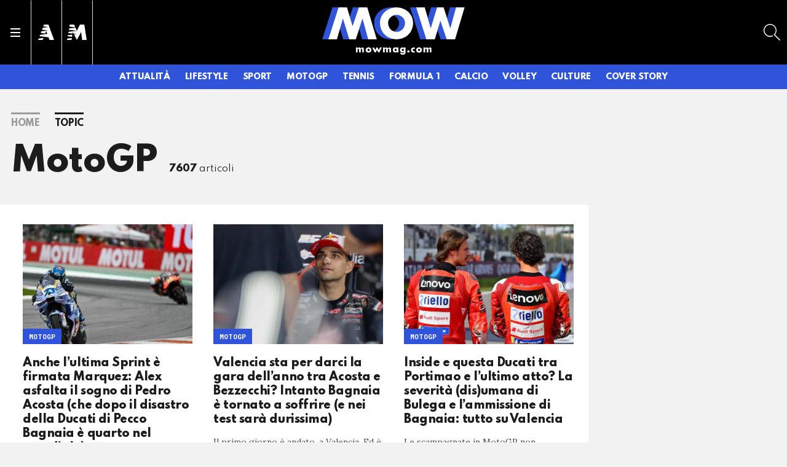

--- FILE ---
content_type: text/html; charset=UTF-8
request_url: https://mowmag.com/topic/motogp/6
body_size: 44183
content:
<!DOCTYPE html>
<html lang="it">
<head>

        
        <link rel="preload" href="//cdn.iubenda.com/cs/tcf/stub-v2.js" as="script">
<link rel="preload" href="//cdn.iubenda.com/cs/iubenda_cs.js" as="script">
<link rel="preload" href="https://cs.iubenda.com/sync/1963514.js" as="script">
        <meta name="language" content="it"/>
<meta charset="utf-8"/>
<meta http-equiv="X-UA-Compatible" content="IE=edge"/>
<meta name="viewport" content="width=device-width, initial-scale=1.0, maximum-scale=5">

    <meta name='robots' content='max-image-preview:large, max-snippet:-1, max-video-preview:-1'/>

        
<title>MotoGP - pagina 6 - tutte le news e gli aggiornamenti su MotoGP - MOW - MowMag.com</title>

<link rel="canonical" href="https://mowmag.com/topic/motogp/6"/>

<meta name="description" content="Scopri su MowMag tutte le novità e gli approfondimenti sul tema MotoGP (pagina 6): segui le tue passioni e resta aggiornato sulle ultime tendenze."/>

<!-- Twitter Card data -->
<meta name="twitter:title" content="MotoGP - pagina 6 - tutte le news e gli aggiornamenti su MotoGP - MOW - MowMag.com"/>
<meta name="twitter:description" content="Scopri su MowMag tutte le novità e gli approfondimenti sul tema MotoGP (pagina 6): segui le tue passioni e resta aggiornato sulle ultime tendenze."/>

<!-- Open Graph data -->
<meta property="og:locale" content="it_IT"/>
<meta property="og:url" content="https://mowmag.com/topic/motogp/6"/>
<meta property="og:type" content="website"/>
<meta property="og:title" content="MotoGP - pagina 6 - tutte le news e gli aggiornamenti su MotoGP - MOW - MowMag.com"/>
<meta property="og:description" content="Scopri su MowMag tutte le novità e gli approfondimenti sul tema MotoGP (pagina 6): segui le tue passioni e resta aggiornato sulle ultime tendenze."/>
<meta property="og:site_name" content="mowmag.com"/>
<meta property="fb:app_id" content="1632860694104933"/>



        <link rel="apple-touch-icon" sizes="180x180" href="https://mow.stcrm.it/dist/img/favicons/apple-touch-icon.png?ver=prod134">
<link rel="icon" type="image/png" sizes="192x192"
      href="https://mow.stcrm.it/dist/img/favicons/android-chrome-192x192.png?ver=prod134">
<link rel="icon" type="image/png" sizes="384x384"
      href="https://mow.stcrm.it/dist/img/favicons/android-chrome-384x384.png?ver=prod134">
<link rel="icon" type="image/png" sizes="32x32" href="https://mow.stcrm.it/dist/img/favicons/favicon-32x32.png?ver=prod134">
<link rel="icon" type="image/png" sizes="16x16" href="https://mow.stcrm.it/dist/img/favicons/favicon-16x16.png?ver=prod134">
<link rel="manifest" href="/dist/img/favicons/site.webmanifest">
<meta name="msapplication-TileColor" content="#da532c">
<meta name="msapplication-TileImage" content="https://mow.stcrm.it/dist/img/favicons/mstile-150x150.png?ver=prod134">
<meta name="theme-color" content="#ffffff">
        <link rel="preconnect" href="https://fonts.googleapis.com" crossorigin />
<link rel="preconnect" href="https://fonts.gstatic.com" crossorigin />



        <link rel="preload"
      href="https://fonts.googleapis.com/css?family=Lora:400,400i,700,700i|Spartan:400,800|Roboto+Mono:400,700&display=swap"
      as="style" onload="this.onload=null;this.rel='stylesheet'">

<noscript>
    <link rel="stylesheet"
          href="https://fonts.googleapis.com/css?family=Lora:400,400i,700,700i|Spartan:400,800|Roboto+Mono:400,700&display=swap">
</noscript>
        <style>@charset "UTF-8";.breadcrumb-item.active,.crm-auth-follow,.crm-card-title,.crm-follow-update-title strong,.crm-footer-nav-link,.crm-header-desc,.crm-header-nav-link,.crm-header-nav-link-sub,.crm-header-toggle__bottom-menu ul li a,.crm-mail-subscribe .crm-mail-subscribe-subtitle,.crm-mail-update-title strong,.crm-menu-link,.crm-modal-newsletter-header .crm-mail-subscribe-subtitle,.crm-page-heading--opinions .crm-auth-follow,.crm-page-pretitle,.crm-page-sign .crm-auth-follow,.crm-page-subtitle,.crm-page-thanks-label,.crm-page-title,.crm-pgraph-title,.crm-quote-text,.crm-section-title,.crm-side-title{font-family:Spartan,sans-serif;font-weight:800;letter-spacing:-.025em}*,::after,::before{box-sizing:border-box}html{font-family:sans-serif;line-height:1.15;-webkit-text-size-adjust:100%;-webkit-tap-highlight-color:rgba(28,28,28,0)}article,aside,figcaption,figure,footer,header,hgroup,main,nav,section{display:block}body{margin:0;font-family:Spartan,sans-serif;font-size:1rem;font-weight:400;line-height:1.2;color:#1c1c1c;text-align:left;background-color:#f2f2f2}[tabindex="-1"]:focus:not(:focus-visible){outline:0!important}hr{box-sizing:content-box;height:0;overflow:visible}h1,h2,h3,h4,h5,h6{margin-top:0;margin-bottom:.5rem}p{margin-top:0;margin-bottom:1rem}abbr[data-original-title],abbr[title]{text-decoration:underline;-webkit-text-decoration:underline dotted;text-decoration:underline dotted;cursor:help;border-bottom:0;-webkit-text-decoration-skip-ink:none;text-decoration-skip-ink:none}address{margin-bottom:1rem;font-style:normal;line-height:inherit}dl,ol,ul{margin-top:0;margin-bottom:1rem}ol ol,ol ul,ul ol,ul ul{margin-bottom:0}dt{font-weight:700}dd{margin-bottom:.5rem;margin-left:0}blockquote{margin:0 0 1rem}b,strong{font-weight:bolder}small{font-size:80%}sub,sup{position:relative;font-size:75%;line-height:0;vertical-align:baseline}sub{bottom:-.25em}sup{top:-.5em}a{color:#1c1c1c;text-decoration:none;background-color:transparent}a:hover{color:rgba(28,28,28,.75);text-decoration:none}a:not([href]):not([class]){color:inherit;text-decoration:none}a:not([href]):not([class]):hover{color:inherit;text-decoration:none}code,kbd,pre,samp{font-family:"Roboto Mono",monospace;font-size:1em}pre{margin-top:0;margin-bottom:1rem;overflow:auto;-ms-overflow-style:scrollbar}figure{margin:0 0 1rem}img{vertical-align:middle;border-style:none}svg{overflow:hidden;vertical-align:middle}table{border-collapse:collapse}caption{padding-top:.75rem;padding-bottom:.75rem;color:#4a4a4a;text-align:left;caption-side:bottom}th{text-align:inherit;text-align:-webkit-match-parent}label{display:inline-block;margin-bottom:.5rem}button{border-radius:0}button:focus:not(:focus-visible){outline:0}button,input,optgroup,select,textarea{margin:0;font-family:inherit;font-size:inherit;line-height:inherit}button,input{overflow:visible}button,select{text-transform:none}[role=button]{cursor:pointer}select{word-wrap:normal}[type=button],[type=reset],[type=submit],button{-webkit-appearance:button}[type=button]:not(:disabled),[type=reset]:not(:disabled),[type=submit]:not(:disabled),button:not(:disabled){cursor:pointer}[type=button]::-moz-focus-inner,[type=reset]::-moz-focus-inner,[type=submit]::-moz-focus-inner,button::-moz-focus-inner{padding:0;border-style:none}input[type=checkbox],input[type=radio]{box-sizing:border-box;padding:0}textarea{overflow:auto;resize:vertical}fieldset{min-width:0;padding:0;margin:0;border:0}legend{display:block;width:100%;max-width:100%;padding:0;margin-bottom:.5rem;font-size:1.5rem;line-height:inherit;color:inherit;white-space:normal}progress{vertical-align:baseline}[type=number]::-webkit-inner-spin-button,[type=number]::-webkit-outer-spin-button{height:auto}[type=search]{outline-offset:-2px;-webkit-appearance:none}[type=search]::-webkit-search-decoration{-webkit-appearance:none}::-webkit-file-upload-button{font:inherit;-webkit-appearance:button}output{display:inline-block}summary{display:list-item;cursor:pointer}template{display:none}[hidden]{display:none!important}.container,.container-fluid,.container-lg,.container-md,.container-sm,.container-xl{width:100%;padding-right:17px;padding-left:17px;margin-right:auto;margin-left:auto}@media (min-width:424px){.container,.container-sm{max-width:400px}}@media (min-width:768px){.container,.container-md,.container-sm{max-width:720px}}@media (min-width:1024px){.container,.container-lg,.container-md,.container-sm{max-width:1022px}}@media (min-width:1280px){.container,.container-lg,.container-md,.container-sm,.container-xl{max-width:1278px}}.row{display:-webkit-box;display:-webkit-flex;display:-ms-flexbox;display:flex;-webkit-flex-wrap:wrap;-ms-flex-wrap:wrap;flex-wrap:wrap;margin-right:-17px;margin-left:-17px}.no-gutters{margin-right:0;margin-left:0}.no-gutters>.col,.no-gutters>[class*=col-]{padding-right:0;padding-left:0}.col,.col-1,.col-10,.col-11,.col-12,.col-2,.col-3,.col-4,.col-5,.col-6,.col-7,.col-8,.col-9,.col-auto,.col-lg,.col-lg-1,.col-lg-10,.col-lg-11,.col-lg-12,.col-lg-2,.col-lg-3,.col-lg-4,.col-lg-5,.col-lg-6,.col-lg-7,.col-lg-8,.col-lg-9,.col-lg-auto,.col-md,.col-md-1,.col-md-10,.col-md-11,.col-md-12,.col-md-2,.col-md-3,.col-md-4,.col-md-5,.col-md-6,.col-md-7,.col-md-8,.col-md-9,.col-md-auto,.col-sm,.col-sm-1,.col-sm-10,.col-sm-11,.col-sm-12,.col-sm-2,.col-sm-3,.col-sm-4,.col-sm-5,.col-sm-6,.col-sm-7,.col-sm-8,.col-sm-9,.col-sm-auto,.col-xl,.col-xl-1,.col-xl-10,.col-xl-11,.col-xl-12,.col-xl-2,.col-xl-3,.col-xl-4,.col-xl-5,.col-xl-6,.col-xl-7,.col-xl-8,.col-xl-9,.col-xl-auto{position:relative;width:100%;padding-right:17px;padding-left:17px}.col{-webkit-flex-basis:0;-ms-flex-preferred-size:0;flex-basis:0;-webkit-box-flex:1;-webkit-flex-grow:1;-ms-flex-positive:1;flex-grow:1;max-width:100%}.row-cols-1>*{-webkit-box-flex:0;-webkit-flex:0 0 100%;-ms-flex:0 0 100%;flex:0 0 100%;max-width:100%}.row-cols-2>*{-webkit-box-flex:0;-webkit-flex:0 0 50%;-ms-flex:0 0 50%;flex:0 0 50%;max-width:50%}.row-cols-3>*{-webkit-box-flex:0;-webkit-flex:0 0 33.3333333333%;-ms-flex:0 0 33.3333333333%;flex:0 0 33.3333333333%;max-width:33.3333333333%}.row-cols-4>*{-webkit-box-flex:0;-webkit-flex:0 0 25%;-ms-flex:0 0 25%;flex:0 0 25%;max-width:25%}.row-cols-5>*{-webkit-box-flex:0;-webkit-flex:0 0 20%;-ms-flex:0 0 20%;flex:0 0 20%;max-width:20%}.row-cols-6>*{-webkit-box-flex:0;-webkit-flex:0 0 16.6666666667%;-ms-flex:0 0 16.6666666667%;flex:0 0 16.6666666667%;max-width:16.6666666667%}.col-auto{-webkit-box-flex:0;-webkit-flex:0 0 auto;-ms-flex:0 0 auto;flex:0 0 auto;width:auto;max-width:100%}.col-1{-webkit-box-flex:0;-webkit-flex:0 0 8.33333333%;-ms-flex:0 0 8.33333333%;flex:0 0 8.33333333%;max-width:8.33333333%}.col-2{-webkit-box-flex:0;-webkit-flex:0 0 16.66666667%;-ms-flex:0 0 16.66666667%;flex:0 0 16.66666667%;max-width:16.66666667%}.col-3{-webkit-box-flex:0;-webkit-flex:0 0 25%;-ms-flex:0 0 25%;flex:0 0 25%;max-width:25%}.col-4{-webkit-box-flex:0;-webkit-flex:0 0 33.33333333%;-ms-flex:0 0 33.33333333%;flex:0 0 33.33333333%;max-width:33.33333333%}.col-5{-webkit-box-flex:0;-webkit-flex:0 0 41.66666667%;-ms-flex:0 0 41.66666667%;flex:0 0 41.66666667%;max-width:41.66666667%}.col-6{-webkit-box-flex:0;-webkit-flex:0 0 50%;-ms-flex:0 0 50%;flex:0 0 50%;max-width:50%}.col-7{-webkit-box-flex:0;-webkit-flex:0 0 58.33333333%;-ms-flex:0 0 58.33333333%;flex:0 0 58.33333333%;max-width:58.33333333%}.col-8{-webkit-box-flex:0;-webkit-flex:0 0 66.66666667%;-ms-flex:0 0 66.66666667%;flex:0 0 66.66666667%;max-width:66.66666667%}.col-9{-webkit-box-flex:0;-webkit-flex:0 0 75%;-ms-flex:0 0 75%;flex:0 0 75%;max-width:75%}.col-10{-webkit-box-flex:0;-webkit-flex:0 0 83.33333333%;-ms-flex:0 0 83.33333333%;flex:0 0 83.33333333%;max-width:83.33333333%}.col-11{-webkit-box-flex:0;-webkit-flex:0 0 91.66666667%;-ms-flex:0 0 91.66666667%;flex:0 0 91.66666667%;max-width:91.66666667%}.col-12{-webkit-box-flex:0;-webkit-flex:0 0 100%;-ms-flex:0 0 100%;flex:0 0 100%;max-width:100%}.order-first{-webkit-box-ordinal-group:0;-webkit-order:-1;-ms-flex-order:-1;order:-1}.order-last{-webkit-box-ordinal-group:14;-webkit-order:13;-ms-flex-order:13;order:13}.order-0{-webkit-box-ordinal-group:1;-webkit-order:0;-ms-flex-order:0;order:0}.order-1{-webkit-box-ordinal-group:2;-webkit-order:1;-ms-flex-order:1;order:1}.order-2{-webkit-box-ordinal-group:3;-webkit-order:2;-ms-flex-order:2;order:2}.order-3{-webkit-box-ordinal-group:4;-webkit-order:3;-ms-flex-order:3;order:3}.order-4{-webkit-box-ordinal-group:5;-webkit-order:4;-ms-flex-order:4;order:4}.order-5{-webkit-box-ordinal-group:6;-webkit-order:5;-ms-flex-order:5;order:5}.order-6{-webkit-box-ordinal-group:7;-webkit-order:6;-ms-flex-order:6;order:6}.order-7{-webkit-box-ordinal-group:8;-webkit-order:7;-ms-flex-order:7;order:7}.order-8{-webkit-box-ordinal-group:9;-webkit-order:8;-ms-flex-order:8;order:8}.order-9{-webkit-box-ordinal-group:10;-webkit-order:9;-ms-flex-order:9;order:9}.order-10{-webkit-box-ordinal-group:11;-webkit-order:10;-ms-flex-order:10;order:10}.order-11{-webkit-box-ordinal-group:12;-webkit-order:11;-ms-flex-order:11;order:11}.order-12{-webkit-box-ordinal-group:13;-webkit-order:12;-ms-flex-order:12;order:12}.offset-1{margin-left:8.33333333%}.offset-2{margin-left:16.66666667%}.offset-3{margin-left:25%}.offset-4{margin-left:33.33333333%}.offset-5{margin-left:41.66666667%}.offset-6{margin-left:50%}.offset-7{margin-left:58.33333333%}.offset-8{margin-left:66.66666667%}.offset-9{margin-left:75%}.offset-10{margin-left:83.33333333%}.offset-11{margin-left:91.66666667%}@media (min-width:424px){.col-sm{-webkit-flex-basis:0;-ms-flex-preferred-size:0;flex-basis:0;-webkit-box-flex:1;-webkit-flex-grow:1;-ms-flex-positive:1;flex-grow:1;max-width:100%}.row-cols-sm-1>*{-webkit-box-flex:0;-webkit-flex:0 0 100%;-ms-flex:0 0 100%;flex:0 0 100%;max-width:100%}.row-cols-sm-2>*{-webkit-box-flex:0;-webkit-flex:0 0 50%;-ms-flex:0 0 50%;flex:0 0 50%;max-width:50%}.row-cols-sm-3>*{-webkit-box-flex:0;-webkit-flex:0 0 33.3333333333%;-ms-flex:0 0 33.3333333333%;flex:0 0 33.3333333333%;max-width:33.3333333333%}.row-cols-sm-4>*{-webkit-box-flex:0;-webkit-flex:0 0 25%;-ms-flex:0 0 25%;flex:0 0 25%;max-width:25%}.row-cols-sm-5>*{-webkit-box-flex:0;-webkit-flex:0 0 20%;-ms-flex:0 0 20%;flex:0 0 20%;max-width:20%}.row-cols-sm-6>*{-webkit-box-flex:0;-webkit-flex:0 0 16.6666666667%;-ms-flex:0 0 16.6666666667%;flex:0 0 16.6666666667%;max-width:16.6666666667%}.col-sm-auto{-webkit-box-flex:0;-webkit-flex:0 0 auto;-ms-flex:0 0 auto;flex:0 0 auto;width:auto;max-width:100%}.col-sm-1{-webkit-box-flex:0;-webkit-flex:0 0 8.33333333%;-ms-flex:0 0 8.33333333%;flex:0 0 8.33333333%;max-width:8.33333333%}.col-sm-2{-webkit-box-flex:0;-webkit-flex:0 0 16.66666667%;-ms-flex:0 0 16.66666667%;flex:0 0 16.66666667%;max-width:16.66666667%}.col-sm-3{-webkit-box-flex:0;-webkit-flex:0 0 25%;-ms-flex:0 0 25%;flex:0 0 25%;max-width:25%}.col-sm-4{-webkit-box-flex:0;-webkit-flex:0 0 33.33333333%;-ms-flex:0 0 33.33333333%;flex:0 0 33.33333333%;max-width:33.33333333%}.col-sm-5{-webkit-box-flex:0;-webkit-flex:0 0 41.66666667%;-ms-flex:0 0 41.66666667%;flex:0 0 41.66666667%;max-width:41.66666667%}.col-sm-6{-webkit-box-flex:0;-webkit-flex:0 0 50%;-ms-flex:0 0 50%;flex:0 0 50%;max-width:50%}.col-sm-7{-webkit-box-flex:0;-webkit-flex:0 0 58.33333333%;-ms-flex:0 0 58.33333333%;flex:0 0 58.33333333%;max-width:58.33333333%}.col-sm-8{-webkit-box-flex:0;-webkit-flex:0 0 66.66666667%;-ms-flex:0 0 66.66666667%;flex:0 0 66.66666667%;max-width:66.66666667%}.col-sm-9{-webkit-box-flex:0;-webkit-flex:0 0 75%;-ms-flex:0 0 75%;flex:0 0 75%;max-width:75%}.col-sm-10{-webkit-box-flex:0;-webkit-flex:0 0 83.33333333%;-ms-flex:0 0 83.33333333%;flex:0 0 83.33333333%;max-width:83.33333333%}.col-sm-11{-webkit-box-flex:0;-webkit-flex:0 0 91.66666667%;-ms-flex:0 0 91.66666667%;flex:0 0 91.66666667%;max-width:91.66666667%}.col-sm-12{-webkit-box-flex:0;-webkit-flex:0 0 100%;-ms-flex:0 0 100%;flex:0 0 100%;max-width:100%}.order-sm-first{-webkit-box-ordinal-group:0;-webkit-order:-1;-ms-flex-order:-1;order:-1}.order-sm-last{-webkit-box-ordinal-group:14;-webkit-order:13;-ms-flex-order:13;order:13}.order-sm-0{-webkit-box-ordinal-group:1;-webkit-order:0;-ms-flex-order:0;order:0}.order-sm-1{-webkit-box-ordinal-group:2;-webkit-order:1;-ms-flex-order:1;order:1}.order-sm-2{-webkit-box-ordinal-group:3;-webkit-order:2;-ms-flex-order:2;order:2}.order-sm-3{-webkit-box-ordinal-group:4;-webkit-order:3;-ms-flex-order:3;order:3}.order-sm-4{-webkit-box-ordinal-group:5;-webkit-order:4;-ms-flex-order:4;order:4}.order-sm-5{-webkit-box-ordinal-group:6;-webkit-order:5;-ms-flex-order:5;order:5}.order-sm-6{-webkit-box-ordinal-group:7;-webkit-order:6;-ms-flex-order:6;order:6}.order-sm-7{-webkit-box-ordinal-group:8;-webkit-order:7;-ms-flex-order:7;order:7}.order-sm-8{-webkit-box-ordinal-group:9;-webkit-order:8;-ms-flex-order:8;order:8}.order-sm-9{-webkit-box-ordinal-group:10;-webkit-order:9;-ms-flex-order:9;order:9}.order-sm-10{-webkit-box-ordinal-group:11;-webkit-order:10;-ms-flex-order:10;order:10}.order-sm-11{-webkit-box-ordinal-group:12;-webkit-order:11;-ms-flex-order:11;order:11}.order-sm-12{-webkit-box-ordinal-group:13;-webkit-order:12;-ms-flex-order:12;order:12}.offset-sm-0{margin-left:0}.offset-sm-1{margin-left:8.33333333%}.offset-sm-2{margin-left:16.66666667%}.offset-sm-3{margin-left:25%}.offset-sm-4{margin-left:33.33333333%}.offset-sm-5{margin-left:41.66666667%}.offset-sm-6{margin-left:50%}.offset-sm-7{margin-left:58.33333333%}.offset-sm-8{margin-left:66.66666667%}.offset-sm-9{margin-left:75%}.offset-sm-10{margin-left:83.33333333%}.offset-sm-11{margin-left:91.66666667%}}@media (min-width:768px){.col-md{-webkit-flex-basis:0;-ms-flex-preferred-size:0;flex-basis:0;-webkit-box-flex:1;-webkit-flex-grow:1;-ms-flex-positive:1;flex-grow:1;max-width:100%}.row-cols-md-1>*{-webkit-box-flex:0;-webkit-flex:0 0 100%;-ms-flex:0 0 100%;flex:0 0 100%;max-width:100%}.row-cols-md-2>*{-webkit-box-flex:0;-webkit-flex:0 0 50%;-ms-flex:0 0 50%;flex:0 0 50%;max-width:50%}.row-cols-md-3>*{-webkit-box-flex:0;-webkit-flex:0 0 33.3333333333%;-ms-flex:0 0 33.3333333333%;flex:0 0 33.3333333333%;max-width:33.3333333333%}.row-cols-md-4>*{-webkit-box-flex:0;-webkit-flex:0 0 25%;-ms-flex:0 0 25%;flex:0 0 25%;max-width:25%}.row-cols-md-5>*{-webkit-box-flex:0;-webkit-flex:0 0 20%;-ms-flex:0 0 20%;flex:0 0 20%;max-width:20%}.row-cols-md-6>*{-webkit-box-flex:0;-webkit-flex:0 0 16.6666666667%;-ms-flex:0 0 16.6666666667%;flex:0 0 16.6666666667%;max-width:16.6666666667%}.col-md-auto{-webkit-box-flex:0;-webkit-flex:0 0 auto;-ms-flex:0 0 auto;flex:0 0 auto;width:auto;max-width:100%}.col-md-1{-webkit-box-flex:0;-webkit-flex:0 0 8.33333333%;-ms-flex:0 0 8.33333333%;flex:0 0 8.33333333%;max-width:8.33333333%}.col-md-2{-webkit-box-flex:0;-webkit-flex:0 0 16.66666667%;-ms-flex:0 0 16.66666667%;flex:0 0 16.66666667%;max-width:16.66666667%}.col-md-3{-webkit-box-flex:0;-webkit-flex:0 0 25%;-ms-flex:0 0 25%;flex:0 0 25%;max-width:25%}.col-md-4{-webkit-box-flex:0;-webkit-flex:0 0 33.33333333%;-ms-flex:0 0 33.33333333%;flex:0 0 33.33333333%;max-width:33.33333333%}.col-md-5{-webkit-box-flex:0;-webkit-flex:0 0 41.66666667%;-ms-flex:0 0 41.66666667%;flex:0 0 41.66666667%;max-width:41.66666667%}.col-md-6{-webkit-box-flex:0;-webkit-flex:0 0 50%;-ms-flex:0 0 50%;flex:0 0 50%;max-width:50%}.col-md-7{-webkit-box-flex:0;-webkit-flex:0 0 58.33333333%;-ms-flex:0 0 58.33333333%;flex:0 0 58.33333333%;max-width:58.33333333%}.col-md-8{-webkit-box-flex:0;-webkit-flex:0 0 66.66666667%;-ms-flex:0 0 66.66666667%;flex:0 0 66.66666667%;max-width:66.66666667%}.col-md-9{-webkit-box-flex:0;-webkit-flex:0 0 75%;-ms-flex:0 0 75%;flex:0 0 75%;max-width:75%}.col-md-10{-webkit-box-flex:0;-webkit-flex:0 0 83.33333333%;-ms-flex:0 0 83.33333333%;flex:0 0 83.33333333%;max-width:83.33333333%}.col-md-11{-webkit-box-flex:0;-webkit-flex:0 0 91.66666667%;-ms-flex:0 0 91.66666667%;flex:0 0 91.66666667%;max-width:91.66666667%}.col-md-12{-webkit-box-flex:0;-webkit-flex:0 0 100%;-ms-flex:0 0 100%;flex:0 0 100%;max-width:100%}.order-md-first{-webkit-box-ordinal-group:0;-webkit-order:-1;-ms-flex-order:-1;order:-1}.order-md-last{-webkit-box-ordinal-group:14;-webkit-order:13;-ms-flex-order:13;order:13}.order-md-0{-webkit-box-ordinal-group:1;-webkit-order:0;-ms-flex-order:0;order:0}.order-md-1{-webkit-box-ordinal-group:2;-webkit-order:1;-ms-flex-order:1;order:1}.order-md-2{-webkit-box-ordinal-group:3;-webkit-order:2;-ms-flex-order:2;order:2}.order-md-3{-webkit-box-ordinal-group:4;-webkit-order:3;-ms-flex-order:3;order:3}.order-md-4{-webkit-box-ordinal-group:5;-webkit-order:4;-ms-flex-order:4;order:4}.order-md-5{-webkit-box-ordinal-group:6;-webkit-order:5;-ms-flex-order:5;order:5}.order-md-6{-webkit-box-ordinal-group:7;-webkit-order:6;-ms-flex-order:6;order:6}.order-md-7{-webkit-box-ordinal-group:8;-webkit-order:7;-ms-flex-order:7;order:7}.order-md-8{-webkit-box-ordinal-group:9;-webkit-order:8;-ms-flex-order:8;order:8}.order-md-9{-webkit-box-ordinal-group:10;-webkit-order:9;-ms-flex-order:9;order:9}.order-md-10{-webkit-box-ordinal-group:11;-webkit-order:10;-ms-flex-order:10;order:10}.order-md-11{-webkit-box-ordinal-group:12;-webkit-order:11;-ms-flex-order:11;order:11}.order-md-12{-webkit-box-ordinal-group:13;-webkit-order:12;-ms-flex-order:12;order:12}.offset-md-0{margin-left:0}.offset-md-1{margin-left:8.33333333%}.offset-md-2{margin-left:16.66666667%}.offset-md-3{margin-left:25%}.offset-md-4{margin-left:33.33333333%}.offset-md-5{margin-left:41.66666667%}.offset-md-6{margin-left:50%}.offset-md-7{margin-left:58.33333333%}.offset-md-8{margin-left:66.66666667%}.offset-md-9{margin-left:75%}.offset-md-10{margin-left:83.33333333%}.offset-md-11{margin-left:91.66666667%}}@media (min-width:1024px){.col-lg{-webkit-flex-basis:0;-ms-flex-preferred-size:0;flex-basis:0;-webkit-box-flex:1;-webkit-flex-grow:1;-ms-flex-positive:1;flex-grow:1;max-width:100%}.row-cols-lg-1>*{-webkit-box-flex:0;-webkit-flex:0 0 100%;-ms-flex:0 0 100%;flex:0 0 100%;max-width:100%}.row-cols-lg-2>*{-webkit-box-flex:0;-webkit-flex:0 0 50%;-ms-flex:0 0 50%;flex:0 0 50%;max-width:50%}.row-cols-lg-3>*{-webkit-box-flex:0;-webkit-flex:0 0 33.3333333333%;-ms-flex:0 0 33.3333333333%;flex:0 0 33.3333333333%;max-width:33.3333333333%}.row-cols-lg-4>*{-webkit-box-flex:0;-webkit-flex:0 0 25%;-ms-flex:0 0 25%;flex:0 0 25%;max-width:25%}.row-cols-lg-5>*{-webkit-box-flex:0;-webkit-flex:0 0 20%;-ms-flex:0 0 20%;flex:0 0 20%;max-width:20%}.row-cols-lg-6>*{-webkit-box-flex:0;-webkit-flex:0 0 16.6666666667%;-ms-flex:0 0 16.6666666667%;flex:0 0 16.6666666667%;max-width:16.6666666667%}.col-lg-auto{-webkit-box-flex:0;-webkit-flex:0 0 auto;-ms-flex:0 0 auto;flex:0 0 auto;width:auto;max-width:100%}.col-lg-1{-webkit-box-flex:0;-webkit-flex:0 0 8.33333333%;-ms-flex:0 0 8.33333333%;flex:0 0 8.33333333%;max-width:8.33333333%}.col-lg-2{-webkit-box-flex:0;-webkit-flex:0 0 16.66666667%;-ms-flex:0 0 16.66666667%;flex:0 0 16.66666667%;max-width:16.66666667%}.col-lg-3{-webkit-box-flex:0;-webkit-flex:0 0 25%;-ms-flex:0 0 25%;flex:0 0 25%;max-width:25%}.col-lg-4{-webkit-box-flex:0;-webkit-flex:0 0 33.33333333%;-ms-flex:0 0 33.33333333%;flex:0 0 33.33333333%;max-width:33.33333333%}.col-lg-5{-webkit-box-flex:0;-webkit-flex:0 0 41.66666667%;-ms-flex:0 0 41.66666667%;flex:0 0 41.66666667%;max-width:41.66666667%}.col-lg-6{-webkit-box-flex:0;-webkit-flex:0 0 50%;-ms-flex:0 0 50%;flex:0 0 50%;max-width:50%}.col-lg-7{-webkit-box-flex:0;-webkit-flex:0 0 58.33333333%;-ms-flex:0 0 58.33333333%;flex:0 0 58.33333333%;max-width:58.33333333%}.col-lg-8{-webkit-box-flex:0;-webkit-flex:0 0 66.66666667%;-ms-flex:0 0 66.66666667%;flex:0 0 66.66666667%;max-width:66.66666667%}.col-lg-9{-webkit-box-flex:0;-webkit-flex:0 0 75%;-ms-flex:0 0 75%;flex:0 0 75%;max-width:75%}.col-lg-10{-webkit-box-flex:0;-webkit-flex:0 0 83.33333333%;-ms-flex:0 0 83.33333333%;flex:0 0 83.33333333%;max-width:83.33333333%}.col-lg-11{-webkit-box-flex:0;-webkit-flex:0 0 91.66666667%;-ms-flex:0 0 91.66666667%;flex:0 0 91.66666667%;max-width:91.66666667%}.col-lg-12{-webkit-box-flex:0;-webkit-flex:0 0 100%;-ms-flex:0 0 100%;flex:0 0 100%;max-width:100%}.order-lg-first{-webkit-box-ordinal-group:0;-webkit-order:-1;-ms-flex-order:-1;order:-1}.order-lg-last{-webkit-box-ordinal-group:14;-webkit-order:13;-ms-flex-order:13;order:13}.order-lg-0{-webkit-box-ordinal-group:1;-webkit-order:0;-ms-flex-order:0;order:0}.order-lg-1{-webkit-box-ordinal-group:2;-webkit-order:1;-ms-flex-order:1;order:1}.order-lg-2{-webkit-box-ordinal-group:3;-webkit-order:2;-ms-flex-order:2;order:2}.order-lg-3{-webkit-box-ordinal-group:4;-webkit-order:3;-ms-flex-order:3;order:3}.order-lg-4{-webkit-box-ordinal-group:5;-webkit-order:4;-ms-flex-order:4;order:4}.order-lg-5{-webkit-box-ordinal-group:6;-webkit-order:5;-ms-flex-order:5;order:5}.order-lg-6{-webkit-box-ordinal-group:7;-webkit-order:6;-ms-flex-order:6;order:6}.order-lg-7{-webkit-box-ordinal-group:8;-webkit-order:7;-ms-flex-order:7;order:7}.order-lg-8{-webkit-box-ordinal-group:9;-webkit-order:8;-ms-flex-order:8;order:8}.order-lg-9{-webkit-box-ordinal-group:10;-webkit-order:9;-ms-flex-order:9;order:9}.order-lg-10{-webkit-box-ordinal-group:11;-webkit-order:10;-ms-flex-order:10;order:10}.order-lg-11{-webkit-box-ordinal-group:12;-webkit-order:11;-ms-flex-order:11;order:11}.order-lg-12{-webkit-box-ordinal-group:13;-webkit-order:12;-ms-flex-order:12;order:12}.offset-lg-0{margin-left:0}.offset-lg-1{margin-left:8.33333333%}.offset-lg-2{margin-left:16.66666667%}.offset-lg-3{margin-left:25%}.offset-lg-4{margin-left:33.33333333%}.offset-lg-5{margin-left:41.66666667%}.offset-lg-6{margin-left:50%}.offset-lg-7{margin-left:58.33333333%}.offset-lg-8{margin-left:66.66666667%}.offset-lg-9{margin-left:75%}.offset-lg-10{margin-left:83.33333333%}.offset-lg-11{margin-left:91.66666667%}}@media (min-width:1280px){.col-xl{-webkit-flex-basis:0;-ms-flex-preferred-size:0;flex-basis:0;-webkit-box-flex:1;-webkit-flex-grow:1;-ms-flex-positive:1;flex-grow:1;max-width:100%}.row-cols-xl-1>*{-webkit-box-flex:0;-webkit-flex:0 0 100%;-ms-flex:0 0 100%;flex:0 0 100%;max-width:100%}.row-cols-xl-2>*{-webkit-box-flex:0;-webkit-flex:0 0 50%;-ms-flex:0 0 50%;flex:0 0 50%;max-width:50%}.row-cols-xl-3>*{-webkit-box-flex:0;-webkit-flex:0 0 33.3333333333%;-ms-flex:0 0 33.3333333333%;flex:0 0 33.3333333333%;max-width:33.3333333333%}.row-cols-xl-4>*{-webkit-box-flex:0;-webkit-flex:0 0 25%;-ms-flex:0 0 25%;flex:0 0 25%;max-width:25%}.row-cols-xl-5>*{-webkit-box-flex:0;-webkit-flex:0 0 20%;-ms-flex:0 0 20%;flex:0 0 20%;max-width:20%}.row-cols-xl-6>*{-webkit-box-flex:0;-webkit-flex:0 0 16.6666666667%;-ms-flex:0 0 16.6666666667%;flex:0 0 16.6666666667%;max-width:16.6666666667%}.col-xl-auto{-webkit-box-flex:0;-webkit-flex:0 0 auto;-ms-flex:0 0 auto;flex:0 0 auto;width:auto;max-width:100%}.col-xl-1{-webkit-box-flex:0;-webkit-flex:0 0 8.33333333%;-ms-flex:0 0 8.33333333%;flex:0 0 8.33333333%;max-width:8.33333333%}.col-xl-2{-webkit-box-flex:0;-webkit-flex:0 0 16.66666667%;-ms-flex:0 0 16.66666667%;flex:0 0 16.66666667%;max-width:16.66666667%}.col-xl-3{-webkit-box-flex:0;-webkit-flex:0 0 25%;-ms-flex:0 0 25%;flex:0 0 25%;max-width:25%}.col-xl-4{-webkit-box-flex:0;-webkit-flex:0 0 33.33333333%;-ms-flex:0 0 33.33333333%;flex:0 0 33.33333333%;max-width:33.33333333%}.col-xl-5{-webkit-box-flex:0;-webkit-flex:0 0 41.66666667%;-ms-flex:0 0 41.66666667%;flex:0 0 41.66666667%;max-width:41.66666667%}.col-xl-6{-webkit-box-flex:0;-webkit-flex:0 0 50%;-ms-flex:0 0 50%;flex:0 0 50%;max-width:50%}.col-xl-7{-webkit-box-flex:0;-webkit-flex:0 0 58.33333333%;-ms-flex:0 0 58.33333333%;flex:0 0 58.33333333%;max-width:58.33333333%}.col-xl-8{-webkit-box-flex:0;-webkit-flex:0 0 66.66666667%;-ms-flex:0 0 66.66666667%;flex:0 0 66.66666667%;max-width:66.66666667%}.col-xl-9{-webkit-box-flex:0;-webkit-flex:0 0 75%;-ms-flex:0 0 75%;flex:0 0 75%;max-width:75%}.col-xl-10{-webkit-box-flex:0;-webkit-flex:0 0 83.33333333%;-ms-flex:0 0 83.33333333%;flex:0 0 83.33333333%;max-width:83.33333333%}.col-xl-11{-webkit-box-flex:0;-webkit-flex:0 0 91.66666667%;-ms-flex:0 0 91.66666667%;flex:0 0 91.66666667%;max-width:91.66666667%}.col-xl-12{-webkit-box-flex:0;-webkit-flex:0 0 100%;-ms-flex:0 0 100%;flex:0 0 100%;max-width:100%}.order-xl-first{-webkit-box-ordinal-group:0;-webkit-order:-1;-ms-flex-order:-1;order:-1}.order-xl-last{-webkit-box-ordinal-group:14;-webkit-order:13;-ms-flex-order:13;order:13}.order-xl-0{-webkit-box-ordinal-group:1;-webkit-order:0;-ms-flex-order:0;order:0}.order-xl-1{-webkit-box-ordinal-group:2;-webkit-order:1;-ms-flex-order:1;order:1}.order-xl-2{-webkit-box-ordinal-group:3;-webkit-order:2;-ms-flex-order:2;order:2}.order-xl-3{-webkit-box-ordinal-group:4;-webkit-order:3;-ms-flex-order:3;order:3}.order-xl-4{-webkit-box-ordinal-group:5;-webkit-order:4;-ms-flex-order:4;order:4}.order-xl-5{-webkit-box-ordinal-group:6;-webkit-order:5;-ms-flex-order:5;order:5}.order-xl-6{-webkit-box-ordinal-group:7;-webkit-order:6;-ms-flex-order:6;order:6}.order-xl-7{-webkit-box-ordinal-group:8;-webkit-order:7;-ms-flex-order:7;order:7}.order-xl-8{-webkit-box-ordinal-group:9;-webkit-order:8;-ms-flex-order:8;order:8}.order-xl-9{-webkit-box-ordinal-group:10;-webkit-order:9;-ms-flex-order:9;order:9}.order-xl-10{-webkit-box-ordinal-group:11;-webkit-order:10;-ms-flex-order:10;order:10}.order-xl-11{-webkit-box-ordinal-group:12;-webkit-order:11;-ms-flex-order:11;order:11}.order-xl-12{-webkit-box-ordinal-group:13;-webkit-order:12;-ms-flex-order:12;order:12}.offset-xl-0{margin-left:0}.offset-xl-1{margin-left:8.33333333%}.offset-xl-2{margin-left:16.66666667%}.offset-xl-3{margin-left:25%}.offset-xl-4{margin-left:33.33333333%}.offset-xl-5{margin-left:41.66666667%}.offset-xl-6{margin-left:50%}.offset-xl-7{margin-left:58.33333333%}.offset-xl-8{margin-left:66.66666667%}.offset-xl-9{margin-left:75%}.offset-xl-10{margin-left:83.33333333%}.offset-xl-11{margin-left:91.66666667%}}.h1,.h2,.h3,.h4,.h5,.h6,h1,h2,h3,h4,h5,h6{margin-bottom:.5rem;font-weight:500;line-height:1.1}.h1,h1{font-size:3.4375rem}.h2,h2{font-size:2.75rem}.h3,h3{font-size:1.75rem}.h4,h4{font-size:1rem}.h5,h5{font-size:.9375rem}.h6,h6{font-size:.75rem}.lead{font-size:1.25rem;font-weight:300}.display-1{font-size:6rem;font-weight:300;line-height:1.1}.display-2{font-size:5.5rem;font-weight:300;line-height:1.1}.display-3{font-size:4.5rem;font-weight:300;line-height:1.1}.display-4{font-size:3.5rem;font-weight:300;line-height:1.1}hr{margin-top:1.5rem;margin-bottom:1.5rem;border:0;border-top:1px solid #1c1c1c}.small,small{font-size:.875em;font-weight:400}.mark,mark{padding:.2em;background-color:#fcf8e3}.list-unstyled{padding-left:0;list-style:none}.list-inline{padding-left:0;list-style:none}.list-inline-item{display:inline-block}.list-inline-item:not(:last-child){margin-right:.5rem}.initialism{font-size:90%;text-transform:uppercase}.blockquote{margin-bottom:1rem;font-size:1.25rem}.blockquote-footer{display:block;font-size:.875em;color:#4a4a4a}.blockquote-footer::before{content:"— "}.img-fluid{max-width:100%;height:auto}.img-thumbnail{padding:.25rem;background-color:#f2f2f2;border:1px solid #dfdfdf;border-radius:.25rem;max-width:100%;height:auto}.figure{display:inline-block}.figure-img{margin-bottom:.5rem;line-height:1}.figure-caption{font-size:90%;color:#4a4a4a}.align-baseline{vertical-align:baseline!important}.align-top{vertical-align:top!important}.align-middle{vertical-align:middle!important}.align-bottom{vertical-align:bottom!important}.align-text-bottom{vertical-align:text-bottom!important}.align-text-top{vertical-align:text-top!important}.clearfix::after{display:block;clear:both;content:""}.d-none{display:none!important}.d-inline{display:inline!important}.d-inline-block{display:inline-block!important}.d-block{display:block!important}.d-table{display:table!important}.d-table-row{display:table-row!important}.d-table-cell{display:table-cell!important}.d-flex{display:-webkit-box!important;display:-webkit-flex!important;display:-ms-flexbox!important;display:flex!important}.d-inline-flex{display:-webkit-inline-box!important;display:-webkit-inline-flex!important;display:-ms-inline-flexbox!important;display:inline-flex!important}@media (min-width:424px){.d-sm-none{display:none!important}.d-sm-inline{display:inline!important}.d-sm-inline-block{display:inline-block!important}.d-sm-block{display:block!important}.d-sm-table{display:table!important}.d-sm-table-row{display:table-row!important}.d-sm-table-cell{display:table-cell!important}.d-sm-flex{display:-webkit-box!important;display:-webkit-flex!important;display:-ms-flexbox!important;display:flex!important}.d-sm-inline-flex{display:-webkit-inline-box!important;display:-webkit-inline-flex!important;display:-ms-inline-flexbox!important;display:inline-flex!important}}@media (min-width:768px){.d-md-none{display:none!important}.d-md-inline{display:inline!important}.d-md-inline-block{display:inline-block!important}.d-md-block{display:block!important}.d-md-table{display:table!important}.d-md-table-row{display:table-row!important}.d-md-table-cell{display:table-cell!important}.d-md-flex{display:-webkit-box!important;display:-webkit-flex!important;display:-ms-flexbox!important;display:flex!important}.d-md-inline-flex{display:-webkit-inline-box!important;display:-webkit-inline-flex!important;display:-ms-inline-flexbox!important;display:inline-flex!important}}@media (min-width:1024px){.d-lg-none{display:none!important}.d-lg-inline{display:inline!important}.d-lg-inline-block{display:inline-block!important}.d-lg-block{display:block!important}.d-lg-table{display:table!important}.d-lg-table-row{display:table-row!important}.d-lg-table-cell{display:table-cell!important}.d-lg-flex{display:-webkit-box!important;display:-webkit-flex!important;display:-ms-flexbox!important;display:flex!important}.d-lg-inline-flex{display:-webkit-inline-box!important;display:-webkit-inline-flex!important;display:-ms-inline-flexbox!important;display:inline-flex!important}}@media (min-width:1280px){.d-xl-none{display:none!important}.d-xl-inline{display:inline!important}.d-xl-inline-block{display:inline-block!important}.d-xl-block{display:block!important}.d-xl-table{display:table!important}.d-xl-table-row{display:table-row!important}.d-xl-table-cell{display:table-cell!important}.d-xl-flex{display:-webkit-box!important;display:-webkit-flex!important;display:-ms-flexbox!important;display:flex!important}.d-xl-inline-flex{display:-webkit-inline-box!important;display:-webkit-inline-flex!important;display:-ms-inline-flexbox!important;display:inline-flex!important}}@media print{.d-print-none{display:none!important}.d-print-inline{display:inline!important}.d-print-inline-block{display:inline-block!important}.d-print-block{display:block!important}.d-print-table{display:table!important}.d-print-table-row{display:table-row!important}.d-print-table-cell{display:table-cell!important}.d-print-flex{display:-webkit-box!important;display:-webkit-flex!important;display:-ms-flexbox!important;display:flex!important}.d-print-inline-flex{display:-webkit-inline-box!important;display:-webkit-inline-flex!important;display:-ms-inline-flexbox!important;display:inline-flex!important}}.embed-responsive{position:relative;display:block;width:100%;padding:0;overflow:hidden}.embed-responsive::before{display:block;content:""}.embed-responsive .embed-responsive-item,.embed-responsive embed,.embed-responsive iframe,.embed-responsive object,.embed-responsive video{position:absolute;top:0;bottom:0;left:0;width:100%;height:100%;border:0}.embed-responsive-21by9::before{padding-top:42.85714286%}.embed-responsive-16by9::before{padding-top:56.25%}.embed-responsive-4by3::before{padding-top:75%}.embed-responsive-1by1::before{padding-top:100%}.embed-responsive-24by37::before{padding-top:154.16666667%}.embed-responsive-16by9::before{padding-top:56.25%}.embed-responsive-4by3::before{padding-top:75%}.embed-responsive-1by1::before{padding-top:100%}.flex-row{-webkit-box-orient:horizontal!important;-webkit-box-direction:normal!important;-webkit-flex-direction:row!important;-ms-flex-direction:row!important;flex-direction:row!important}.flex-column{-webkit-box-orient:vertical!important;-webkit-box-direction:normal!important;-webkit-flex-direction:column!important;-ms-flex-direction:column!important;flex-direction:column!important}.flex-row-reverse{-webkit-box-orient:horizontal!important;-webkit-box-direction:reverse!important;-webkit-flex-direction:row-reverse!important;-ms-flex-direction:row-reverse!important;flex-direction:row-reverse!important}.flex-column-reverse{-webkit-box-orient:vertical!important;-webkit-box-direction:reverse!important;-webkit-flex-direction:column-reverse!important;-ms-flex-direction:column-reverse!important;flex-direction:column-reverse!important}.flex-wrap{-webkit-flex-wrap:wrap!important;-ms-flex-wrap:wrap!important;flex-wrap:wrap!important}.flex-nowrap{-webkit-flex-wrap:nowrap!important;-ms-flex-wrap:nowrap!important;flex-wrap:nowrap!important}.flex-wrap-reverse{-webkit-flex-wrap:wrap-reverse!important;-ms-flex-wrap:wrap-reverse!important;flex-wrap:wrap-reverse!important}.flex-fill{-webkit-box-flex:1!important;-webkit-flex:1 1 auto!important;-ms-flex:1 1 auto!important;flex:1 1 auto!important}.flex-grow-0{-webkit-box-flex:0!important;-webkit-flex-grow:0!important;-ms-flex-positive:0!important;flex-grow:0!important}.flex-grow-1{-webkit-box-flex:1!important;-webkit-flex-grow:1!important;-ms-flex-positive:1!important;flex-grow:1!important}.flex-shrink-0{-webkit-flex-shrink:0!important;-ms-flex-negative:0!important;flex-shrink:0!important}.flex-shrink-1{-webkit-flex-shrink:1!important;-ms-flex-negative:1!important;flex-shrink:1!important}.justify-content-start{-webkit-box-pack:start!important;-webkit-justify-content:flex-start!important;-ms-flex-pack:start!important;justify-content:flex-start!important}.justify-content-end{-webkit-box-pack:end!important;-webkit-justify-content:flex-end!important;-ms-flex-pack:end!important;justify-content:flex-end!important}.justify-content-center{-webkit-box-pack:center!important;-webkit-justify-content:center!important;-ms-flex-pack:center!important;justify-content:center!important}.justify-content-between{-webkit-box-pack:justify!important;-webkit-justify-content:space-between!important;-ms-flex-pack:justify!important;justify-content:space-between!important}.justify-content-around{-webkit-justify-content:space-around!important;-ms-flex-pack:distribute!important;justify-content:space-around!important}.align-items-start{-webkit-box-align:start!important;-webkit-align-items:flex-start!important;-ms-flex-align:start!important;align-items:flex-start!important}.align-items-end{-webkit-box-align:end!important;-webkit-align-items:flex-end!important;-ms-flex-align:end!important;align-items:flex-end!important}.align-items-center{-webkit-box-align:center!important;-webkit-align-items:center!important;-ms-flex-align:center!important;align-items:center!important}.align-items-baseline{-webkit-box-align:baseline!important;-webkit-align-items:baseline!important;-ms-flex-align:baseline!important;align-items:baseline!important}.align-items-stretch{-webkit-box-align:stretch!important;-webkit-align-items:stretch!important;-ms-flex-align:stretch!important;align-items:stretch!important}.align-content-start{-webkit-align-content:flex-start!important;-ms-flex-line-pack:start!important;align-content:flex-start!important}.align-content-end{-webkit-align-content:flex-end!important;-ms-flex-line-pack:end!important;align-content:flex-end!important}.align-content-center{-webkit-align-content:center!important;-ms-flex-line-pack:center!important;align-content:center!important}.align-content-between{-webkit-align-content:space-between!important;-ms-flex-line-pack:justify!important;align-content:space-between!important}.align-content-around{-webkit-align-content:space-around!important;-ms-flex-line-pack:distribute!important;align-content:space-around!important}.align-content-stretch{-webkit-align-content:stretch!important;-ms-flex-line-pack:stretch!important;align-content:stretch!important}.align-self-auto{-webkit-align-self:auto!important;-ms-flex-item-align:auto!important;align-self:auto!important}.align-self-start{-webkit-align-self:flex-start!important;-ms-flex-item-align:start!important;align-self:flex-start!important}.align-self-end{-webkit-align-self:flex-end!important;-ms-flex-item-align:end!important;align-self:flex-end!important}.align-self-center{-webkit-align-self:center!important;-ms-flex-item-align:center!important;align-self:center!important}.align-self-baseline{-webkit-align-self:baseline!important;-ms-flex-item-align:baseline!important;align-self:baseline!important}.align-self-stretch{-webkit-align-self:stretch!important;-ms-flex-item-align:stretch!important;align-self:stretch!important}@media (min-width:424px){.flex-sm-row{-webkit-box-orient:horizontal!important;-webkit-box-direction:normal!important;-webkit-flex-direction:row!important;-ms-flex-direction:row!important;flex-direction:row!important}.flex-sm-column{-webkit-box-orient:vertical!important;-webkit-box-direction:normal!important;-webkit-flex-direction:column!important;-ms-flex-direction:column!important;flex-direction:column!important}.flex-sm-row-reverse{-webkit-box-orient:horizontal!important;-webkit-box-direction:reverse!important;-webkit-flex-direction:row-reverse!important;-ms-flex-direction:row-reverse!important;flex-direction:row-reverse!important}.flex-sm-column-reverse{-webkit-box-orient:vertical!important;-webkit-box-direction:reverse!important;-webkit-flex-direction:column-reverse!important;-ms-flex-direction:column-reverse!important;flex-direction:column-reverse!important}.flex-sm-wrap{-webkit-flex-wrap:wrap!important;-ms-flex-wrap:wrap!important;flex-wrap:wrap!important}.flex-sm-nowrap{-webkit-flex-wrap:nowrap!important;-ms-flex-wrap:nowrap!important;flex-wrap:nowrap!important}.flex-sm-wrap-reverse{-webkit-flex-wrap:wrap-reverse!important;-ms-flex-wrap:wrap-reverse!important;flex-wrap:wrap-reverse!important}.flex-sm-fill{-webkit-box-flex:1!important;-webkit-flex:1 1 auto!important;-ms-flex:1 1 auto!important;flex:1 1 auto!important}.flex-sm-grow-0{-webkit-box-flex:0!important;-webkit-flex-grow:0!important;-ms-flex-positive:0!important;flex-grow:0!important}.flex-sm-grow-1{-webkit-box-flex:1!important;-webkit-flex-grow:1!important;-ms-flex-positive:1!important;flex-grow:1!important}.flex-sm-shrink-0{-webkit-flex-shrink:0!important;-ms-flex-negative:0!important;flex-shrink:0!important}.flex-sm-shrink-1{-webkit-flex-shrink:1!important;-ms-flex-negative:1!important;flex-shrink:1!important}.justify-content-sm-start{-webkit-box-pack:start!important;-webkit-justify-content:flex-start!important;-ms-flex-pack:start!important;justify-content:flex-start!important}.justify-content-sm-end{-webkit-box-pack:end!important;-webkit-justify-content:flex-end!important;-ms-flex-pack:end!important;justify-content:flex-end!important}.justify-content-sm-center{-webkit-box-pack:center!important;-webkit-justify-content:center!important;-ms-flex-pack:center!important;justify-content:center!important}.justify-content-sm-between{-webkit-box-pack:justify!important;-webkit-justify-content:space-between!important;-ms-flex-pack:justify!important;justify-content:space-between!important}.justify-content-sm-around{-webkit-justify-content:space-around!important;-ms-flex-pack:distribute!important;justify-content:space-around!important}.align-items-sm-start{-webkit-box-align:start!important;-webkit-align-items:flex-start!important;-ms-flex-align:start!important;align-items:flex-start!important}.align-items-sm-end{-webkit-box-align:end!important;-webkit-align-items:flex-end!important;-ms-flex-align:end!important;align-items:flex-end!important}.align-items-sm-center{-webkit-box-align:center!important;-webkit-align-items:center!important;-ms-flex-align:center!important;align-items:center!important}.align-items-sm-baseline{-webkit-box-align:baseline!important;-webkit-align-items:baseline!important;-ms-flex-align:baseline!important;align-items:baseline!important}.align-items-sm-stretch{-webkit-box-align:stretch!important;-webkit-align-items:stretch!important;-ms-flex-align:stretch!important;align-items:stretch!important}.align-content-sm-start{-webkit-align-content:flex-start!important;-ms-flex-line-pack:start!important;align-content:flex-start!important}.align-content-sm-end{-webkit-align-content:flex-end!important;-ms-flex-line-pack:end!important;align-content:flex-end!important}.align-content-sm-center{-webkit-align-content:center!important;-ms-flex-line-pack:center!important;align-content:center!important}.align-content-sm-between{-webkit-align-content:space-between!important;-ms-flex-line-pack:justify!important;align-content:space-between!important}.align-content-sm-around{-webkit-align-content:space-around!important;-ms-flex-line-pack:distribute!important;align-content:space-around!important}.align-content-sm-stretch{-webkit-align-content:stretch!important;-ms-flex-line-pack:stretch!important;align-content:stretch!important}.align-self-sm-auto{-webkit-align-self:auto!important;-ms-flex-item-align:auto!important;align-self:auto!important}.align-self-sm-start{-webkit-align-self:flex-start!important;-ms-flex-item-align:start!important;align-self:flex-start!important}.align-self-sm-end{-webkit-align-self:flex-end!important;-ms-flex-item-align:end!important;align-self:flex-end!important}.align-self-sm-center{-webkit-align-self:center!important;-ms-flex-item-align:center!important;align-self:center!important}.align-self-sm-baseline{-webkit-align-self:baseline!important;-ms-flex-item-align:baseline!important;align-self:baseline!important}.align-self-sm-stretch{-webkit-align-self:stretch!important;-ms-flex-item-align:stretch!important;align-self:stretch!important}}@media (min-width:768px){.flex-md-row{-webkit-box-orient:horizontal!important;-webkit-box-direction:normal!important;-webkit-flex-direction:row!important;-ms-flex-direction:row!important;flex-direction:row!important}.flex-md-column{-webkit-box-orient:vertical!important;-webkit-box-direction:normal!important;-webkit-flex-direction:column!important;-ms-flex-direction:column!important;flex-direction:column!important}.flex-md-row-reverse{-webkit-box-orient:horizontal!important;-webkit-box-direction:reverse!important;-webkit-flex-direction:row-reverse!important;-ms-flex-direction:row-reverse!important;flex-direction:row-reverse!important}.flex-md-column-reverse{-webkit-box-orient:vertical!important;-webkit-box-direction:reverse!important;-webkit-flex-direction:column-reverse!important;-ms-flex-direction:column-reverse!important;flex-direction:column-reverse!important}.flex-md-wrap{-webkit-flex-wrap:wrap!important;-ms-flex-wrap:wrap!important;flex-wrap:wrap!important}.flex-md-nowrap{-webkit-flex-wrap:nowrap!important;-ms-flex-wrap:nowrap!important;flex-wrap:nowrap!important}.flex-md-wrap-reverse{-webkit-flex-wrap:wrap-reverse!important;-ms-flex-wrap:wrap-reverse!important;flex-wrap:wrap-reverse!important}.flex-md-fill{-webkit-box-flex:1!important;-webkit-flex:1 1 auto!important;-ms-flex:1 1 auto!important;flex:1 1 auto!important}.flex-md-grow-0{-webkit-box-flex:0!important;-webkit-flex-grow:0!important;-ms-flex-positive:0!important;flex-grow:0!important}.flex-md-grow-1{-webkit-box-flex:1!important;-webkit-flex-grow:1!important;-ms-flex-positive:1!important;flex-grow:1!important}.flex-md-shrink-0{-webkit-flex-shrink:0!important;-ms-flex-negative:0!important;flex-shrink:0!important}.flex-md-shrink-1{-webkit-flex-shrink:1!important;-ms-flex-negative:1!important;flex-shrink:1!important}.justify-content-md-start{-webkit-box-pack:start!important;-webkit-justify-content:flex-start!important;-ms-flex-pack:start!important;justify-content:flex-start!important}.justify-content-md-end{-webkit-box-pack:end!important;-webkit-justify-content:flex-end!important;-ms-flex-pack:end!important;justify-content:flex-end!important}.justify-content-md-center{-webkit-box-pack:center!important;-webkit-justify-content:center!important;-ms-flex-pack:center!important;justify-content:center!important}.justify-content-md-between{-webkit-box-pack:justify!important;-webkit-justify-content:space-between!important;-ms-flex-pack:justify!important;justify-content:space-between!important}.justify-content-md-around{-webkit-justify-content:space-around!important;-ms-flex-pack:distribute!important;justify-content:space-around!important}.align-items-md-start{-webkit-box-align:start!important;-webkit-align-items:flex-start!important;-ms-flex-align:start!important;align-items:flex-start!important}.align-items-md-end{-webkit-box-align:end!important;-webkit-align-items:flex-end!important;-ms-flex-align:end!important;align-items:flex-end!important}.align-items-md-center{-webkit-box-align:center!important;-webkit-align-items:center!important;-ms-flex-align:center!important;align-items:center!important}.align-items-md-baseline{-webkit-box-align:baseline!important;-webkit-align-items:baseline!important;-ms-flex-align:baseline!important;align-items:baseline!important}.align-items-md-stretch{-webkit-box-align:stretch!important;-webkit-align-items:stretch!important;-ms-flex-align:stretch!important;align-items:stretch!important}.align-content-md-start{-webkit-align-content:flex-start!important;-ms-flex-line-pack:start!important;align-content:flex-start!important}.align-content-md-end{-webkit-align-content:flex-end!important;-ms-flex-line-pack:end!important;align-content:flex-end!important}.align-content-md-center{-webkit-align-content:center!important;-ms-flex-line-pack:center!important;align-content:center!important}.align-content-md-between{-webkit-align-content:space-between!important;-ms-flex-line-pack:justify!important;align-content:space-between!important}.align-content-md-around{-webkit-align-content:space-around!important;-ms-flex-line-pack:distribute!important;align-content:space-around!important}.align-content-md-stretch{-webkit-align-content:stretch!important;-ms-flex-line-pack:stretch!important;align-content:stretch!important}.align-self-md-auto{-webkit-align-self:auto!important;-ms-flex-item-align:auto!important;align-self:auto!important}.align-self-md-start{-webkit-align-self:flex-start!important;-ms-flex-item-align:start!important;align-self:flex-start!important}.align-self-md-end{-webkit-align-self:flex-end!important;-ms-flex-item-align:end!important;align-self:flex-end!important}.align-self-md-center{-webkit-align-self:center!important;-ms-flex-item-align:center!important;align-self:center!important}.align-self-md-baseline{-webkit-align-self:baseline!important;-ms-flex-item-align:baseline!important;align-self:baseline!important}.align-self-md-stretch{-webkit-align-self:stretch!important;-ms-flex-item-align:stretch!important;align-self:stretch!important}}@media (min-width:1024px){.flex-lg-row{-webkit-box-orient:horizontal!important;-webkit-box-direction:normal!important;-webkit-flex-direction:row!important;-ms-flex-direction:row!important;flex-direction:row!important}.flex-lg-column{-webkit-box-orient:vertical!important;-webkit-box-direction:normal!important;-webkit-flex-direction:column!important;-ms-flex-direction:column!important;flex-direction:column!important}.flex-lg-row-reverse{-webkit-box-orient:horizontal!important;-webkit-box-direction:reverse!important;-webkit-flex-direction:row-reverse!important;-ms-flex-direction:row-reverse!important;flex-direction:row-reverse!important}.flex-lg-column-reverse{-webkit-box-orient:vertical!important;-webkit-box-direction:reverse!important;-webkit-flex-direction:column-reverse!important;-ms-flex-direction:column-reverse!important;flex-direction:column-reverse!important}.flex-lg-wrap{-webkit-flex-wrap:wrap!important;-ms-flex-wrap:wrap!important;flex-wrap:wrap!important}.flex-lg-nowrap{-webkit-flex-wrap:nowrap!important;-ms-flex-wrap:nowrap!important;flex-wrap:nowrap!important}.flex-lg-wrap-reverse{-webkit-flex-wrap:wrap-reverse!important;-ms-flex-wrap:wrap-reverse!important;flex-wrap:wrap-reverse!important}.flex-lg-fill{-webkit-box-flex:1!important;-webkit-flex:1 1 auto!important;-ms-flex:1 1 auto!important;flex:1 1 auto!important}.flex-lg-grow-0{-webkit-box-flex:0!important;-webkit-flex-grow:0!important;-ms-flex-positive:0!important;flex-grow:0!important}.flex-lg-grow-1{-webkit-box-flex:1!important;-webkit-flex-grow:1!important;-ms-flex-positive:1!important;flex-grow:1!important}.flex-lg-shrink-0{-webkit-flex-shrink:0!important;-ms-flex-negative:0!important;flex-shrink:0!important}.flex-lg-shrink-1{-webkit-flex-shrink:1!important;-ms-flex-negative:1!important;flex-shrink:1!important}.justify-content-lg-start{-webkit-box-pack:start!important;-webkit-justify-content:flex-start!important;-ms-flex-pack:start!important;justify-content:flex-start!important}.justify-content-lg-end{-webkit-box-pack:end!important;-webkit-justify-content:flex-end!important;-ms-flex-pack:end!important;justify-content:flex-end!important}.justify-content-lg-center{-webkit-box-pack:center!important;-webkit-justify-content:center!important;-ms-flex-pack:center!important;justify-content:center!important}.justify-content-lg-between{-webkit-box-pack:justify!important;-webkit-justify-content:space-between!important;-ms-flex-pack:justify!important;justify-content:space-between!important}.justify-content-lg-around{-webkit-justify-content:space-around!important;-ms-flex-pack:distribute!important;justify-content:space-around!important}.align-items-lg-start{-webkit-box-align:start!important;-webkit-align-items:flex-start!important;-ms-flex-align:start!important;align-items:flex-start!important}.align-items-lg-end{-webkit-box-align:end!important;-webkit-align-items:flex-end!important;-ms-flex-align:end!important;align-items:flex-end!important}.align-items-lg-center{-webkit-box-align:center!important;-webkit-align-items:center!important;-ms-flex-align:center!important;align-items:center!important}.align-items-lg-baseline{-webkit-box-align:baseline!important;-webkit-align-items:baseline!important;-ms-flex-align:baseline!important;align-items:baseline!important}.align-items-lg-stretch{-webkit-box-align:stretch!important;-webkit-align-items:stretch!important;-ms-flex-align:stretch!important;align-items:stretch!important}.align-content-lg-start{-webkit-align-content:flex-start!important;-ms-flex-line-pack:start!important;align-content:flex-start!important}.align-content-lg-end{-webkit-align-content:flex-end!important;-ms-flex-line-pack:end!important;align-content:flex-end!important}.align-content-lg-center{-webkit-align-content:center!important;-ms-flex-line-pack:center!important;align-content:center!important}.align-content-lg-between{-webkit-align-content:space-between!important;-ms-flex-line-pack:justify!important;align-content:space-between!important}.align-content-lg-around{-webkit-align-content:space-around!important;-ms-flex-line-pack:distribute!important;align-content:space-around!important}.align-content-lg-stretch{-webkit-align-content:stretch!important;-ms-flex-line-pack:stretch!important;align-content:stretch!important}.align-self-lg-auto{-webkit-align-self:auto!important;-ms-flex-item-align:auto!important;align-self:auto!important}.align-self-lg-start{-webkit-align-self:flex-start!important;-ms-flex-item-align:start!important;align-self:flex-start!important}.align-self-lg-end{-webkit-align-self:flex-end!important;-ms-flex-item-align:end!important;align-self:flex-end!important}.align-self-lg-center{-webkit-align-self:center!important;-ms-flex-item-align:center!important;align-self:center!important}.align-self-lg-baseline{-webkit-align-self:baseline!important;-ms-flex-item-align:baseline!important;align-self:baseline!important}.align-self-lg-stretch{-webkit-align-self:stretch!important;-ms-flex-item-align:stretch!important;align-self:stretch!important}}@media (min-width:1280px){.flex-xl-row{-webkit-box-orient:horizontal!important;-webkit-box-direction:normal!important;-webkit-flex-direction:row!important;-ms-flex-direction:row!important;flex-direction:row!important}.flex-xl-column{-webkit-box-orient:vertical!important;-webkit-box-direction:normal!important;-webkit-flex-direction:column!important;-ms-flex-direction:column!important;flex-direction:column!important}.flex-xl-row-reverse{-webkit-box-orient:horizontal!important;-webkit-box-direction:reverse!important;-webkit-flex-direction:row-reverse!important;-ms-flex-direction:row-reverse!important;flex-direction:row-reverse!important}.flex-xl-column-reverse{-webkit-box-orient:vertical!important;-webkit-box-direction:reverse!important;-webkit-flex-direction:column-reverse!important;-ms-flex-direction:column-reverse!important;flex-direction:column-reverse!important}.flex-xl-wrap{-webkit-flex-wrap:wrap!important;-ms-flex-wrap:wrap!important;flex-wrap:wrap!important}.flex-xl-nowrap{-webkit-flex-wrap:nowrap!important;-ms-flex-wrap:nowrap!important;flex-wrap:nowrap!important}.flex-xl-wrap-reverse{-webkit-flex-wrap:wrap-reverse!important;-ms-flex-wrap:wrap-reverse!important;flex-wrap:wrap-reverse!important}.flex-xl-fill{-webkit-box-flex:1!important;-webkit-flex:1 1 auto!important;-ms-flex:1 1 auto!important;flex:1 1 auto!important}.flex-xl-grow-0{-webkit-box-flex:0!important;-webkit-flex-grow:0!important;-ms-flex-positive:0!important;flex-grow:0!important}.flex-xl-grow-1{-webkit-box-flex:1!important;-webkit-flex-grow:1!important;-ms-flex-positive:1!important;flex-grow:1!important}.flex-xl-shrink-0{-webkit-flex-shrink:0!important;-ms-flex-negative:0!important;flex-shrink:0!important}.flex-xl-shrink-1{-webkit-flex-shrink:1!important;-ms-flex-negative:1!important;flex-shrink:1!important}.justify-content-xl-start{-webkit-box-pack:start!important;-webkit-justify-content:flex-start!important;-ms-flex-pack:start!important;justify-content:flex-start!important}.justify-content-xl-end{-webkit-box-pack:end!important;-webkit-justify-content:flex-end!important;-ms-flex-pack:end!important;justify-content:flex-end!important}.justify-content-xl-center{-webkit-box-pack:center!important;-webkit-justify-content:center!important;-ms-flex-pack:center!important;justify-content:center!important}.justify-content-xl-between{-webkit-box-pack:justify!important;-webkit-justify-content:space-between!important;-ms-flex-pack:justify!important;justify-content:space-between!important}.justify-content-xl-around{-webkit-justify-content:space-around!important;-ms-flex-pack:distribute!important;justify-content:space-around!important}.align-items-xl-start{-webkit-box-align:start!important;-webkit-align-items:flex-start!important;-ms-flex-align:start!important;align-items:flex-start!important}.align-items-xl-end{-webkit-box-align:end!important;-webkit-align-items:flex-end!important;-ms-flex-align:end!important;align-items:flex-end!important}.align-items-xl-center{-webkit-box-align:center!important;-webkit-align-items:center!important;-ms-flex-align:center!important;align-items:center!important}.align-items-xl-baseline{-webkit-box-align:baseline!important;-webkit-align-items:baseline!important;-ms-flex-align:baseline!important;align-items:baseline!important}.align-items-xl-stretch{-webkit-box-align:stretch!important;-webkit-align-items:stretch!important;-ms-flex-align:stretch!important;align-items:stretch!important}.align-content-xl-start{-webkit-align-content:flex-start!important;-ms-flex-line-pack:start!important;align-content:flex-start!important}.align-content-xl-end{-webkit-align-content:flex-end!important;-ms-flex-line-pack:end!important;align-content:flex-end!important}.align-content-xl-center{-webkit-align-content:center!important;-ms-flex-line-pack:center!important;align-content:center!important}.align-content-xl-between{-webkit-align-content:space-between!important;-ms-flex-line-pack:justify!important;align-content:space-between!important}.align-content-xl-around{-webkit-align-content:space-around!important;-ms-flex-line-pack:distribute!important;align-content:space-around!important}.align-content-xl-stretch{-webkit-align-content:stretch!important;-ms-flex-line-pack:stretch!important;align-content:stretch!important}.align-self-xl-auto{-webkit-align-self:auto!important;-ms-flex-item-align:auto!important;align-self:auto!important}.align-self-xl-start{-webkit-align-self:flex-start!important;-ms-flex-item-align:start!important;align-self:flex-start!important}.align-self-xl-end{-webkit-align-self:flex-end!important;-ms-flex-item-align:end!important;align-self:flex-end!important}.align-self-xl-center{-webkit-align-self:center!important;-ms-flex-item-align:center!important;align-self:center!important}.align-self-xl-baseline{-webkit-align-self:baseline!important;-ms-flex-item-align:baseline!important;align-self:baseline!important}.align-self-xl-stretch{-webkit-align-self:stretch!important;-ms-flex-item-align:stretch!important;align-self:stretch!important}}.visible{visibility:visible!important}.invisible{visibility:hidden!important}.slick-slider{position:relative;display:block;box-sizing:border-box;-webkit-touch-callout:none;-webkit-user-select:none;-moz-user-select:none;-ms-user-select:none;user-select:none;-ms-touch-action:pan-y;touch-action:pan-y;-webkit-tap-highlight-color:transparent}.slick-list{position:relative;overflow:hidden;display:block;margin:0;padding:0}.slick-list:focus{outline:0}.slick-list.dragging{cursor:pointer;cursor:hand}.slick-slider .slick-list,.slick-slider .slick-track{-webkit-transform:translate3d(0,0,0);transform:translate3d(0,0,0)}.slick-track{position:relative;left:0;top:0;display:block;margin-left:auto;margin-right:auto}.slick-track:after,.slick-track:before{content:"";display:table}.slick-track:after{clear:both}.slick-loading .slick-track{visibility:hidden}.slick-slide{float:left;height:100%;min-height:1px}[dir=rtl] .slick-slide{float:right}.slick-slide img{display:block}.slick-slide.slick-loading img{display:none}.slick-slide{display:none}.slick-slide.dragging img{pointer-events:none}.slick-initialized .slick-slide{display:block}.slick-loading .slick-slide{visibility:hidden}.slick-vertical .slick-slide{display:block;height:auto;border:1px solid transparent}.slick-arrow.slick-hidden{display:none}@font-face{font-family:swiper-icons;src:url("data:application/font-woff;charset=utf-8;base64, [base64]//wADZ2x5ZgAAAywAAADMAAAD2MHtryVoZWFkAAABbAAAADAAAAA2E2+eoWhoZWEAAAGcAAAAHwAAACQC9gDzaG10eAAAAigAAAAZAAAArgJkABFsb2NhAAAC0AAAAFoAAABaFQAUGG1heHAAAAG8AAAAHwAAACAAcABAbmFtZQAAA/gAAAE5AAACXvFdBwlwb3N0AAAFNAAAAGIAAACE5s74hXjaY2BkYGAAYpf5Hu/j+W2+MnAzMYDAzaX6QjD6/4//Bxj5GA8AuRwMYGkAPywL13jaY2BkYGA88P8Agx4j+/8fQDYfA1AEBWgDAIB2BOoAeNpjYGRgYNBh4GdgYgABEMnIABJzYNADCQAACWgAsQB42mNgYfzCOIGBlYGB0YcxjYGBwR1Kf2WQZGhhYGBiYGVmgAFGBiQQkOaawtDAoMBQxXjg/wEGPcYDDA4wNUA2CCgwsAAAO4EL6gAAeNpj2M0gyAACqxgGNWBkZ2D4/wMA+xkDdgAAAHjaY2BgYGaAYBkGRgYQiAHyGMF8FgYHIM3DwMHABGQrMOgyWDLEM1T9/w8UBfEMgLzE////P/5//f/V/xv+r4eaAAeMbAxwIUYmIMHEgKYAYjUcsDAwsLKxc3BycfPw8jEQA/[base64]/uznmfPFBNODM2K7MTQ45YEAZqGP81AmGGcF3iPqOop0r1SPTaTbVkfUe4HXj97wYE+yNwWYxwWu4v1ugWHgo3S1XdZEVqWM7ET0cfnLGxWfkgR42o2PvWrDMBSFj/IHLaF0zKjRgdiVMwScNRAoWUoH78Y2icB/yIY09An6AH2Bdu/UB+yxopYshQiEvnvu0dURgDt8QeC8PDw7Fpji3fEA4z/PEJ6YOB5hKh4dj3EvXhxPqH/SKUY3rJ7srZ4FZnh1PMAtPhwP6fl2PMJMPDgeQ4rY8YT6Gzao0eAEA409DuggmTnFnOcSCiEiLMgxCiTI6Cq5DZUd3Qmp10vO0LaLTd2cjN4fOumlc7lUYbSQcZFkutRG7g6JKZKy0RmdLY680CDnEJ+UMkpFFe1RN7nxdVpXrC4aTtnaurOnYercZg2YVmLN/d/gczfEimrE/fs/bOuq29Zmn8tloORaXgZgGa78yO9/cnXm2BpaGvq25Dv9S4E9+5SIc9PqupJKhYFSSl47+Qcr1mYNAAAAeNptw0cKwkAAAMDZJA8Q7OUJvkLsPfZ6zFVERPy8qHh2YER+3i/BP83vIBLLySsoKimrqKqpa2hp6+jq6RsYGhmbmJqZSy0sraxtbO3sHRydnEMU4uR6yx7JJXveP7WrDycAAAAAAAH//wACeNpjYGRgYOABYhkgZgJCZgZNBkYGLQZtIJsFLMYAAAw3ALgAeNolizEKgDAQBCchRbC2sFER0YD6qVQiBCv/H9ezGI6Z5XBAw8CBK/m5iQQVauVbXLnOrMZv2oLdKFa8Pjuru2hJzGabmOSLzNMzvutpB3N42mNgZGBg4GKQYzBhYMxJLMlj4GBgAYow/P/PAJJhLM6sSoWKfWCAAwDAjgbRAAB42mNgYGBkAIIbCZo5IPrmUn0hGA0AO8EFTQAA") format("woff");font-weight:400;font-style:normal}:root{--swiper-theme-color:#007aff}:host{position:relative;display:block;margin-left:auto;margin-right:auto;z-index:1}.swiper{margin-left:auto;margin-right:auto;position:relative;overflow:hidden;list-style:none;padding:0;z-index:1;display:block}.swiper-vertical>.swiper-wrapper{-webkit-box-orient:vertical;-webkit-box-direction:normal;-webkit-flex-direction:column;-ms-flex-direction:column;flex-direction:column}.swiper-wrapper{position:relative;width:100%;height:100%;z-index:1;display:-webkit-box;display:-webkit-flex;display:-ms-flexbox;display:flex;-webkit-transition-property:-webkit-transform;transition-property:-webkit-transform;transition-property:transform;transition-property:transform, -webkit-transform;-webkit-transition-timing-function:var(--swiper-wrapper-transition-timing-function,initial);transition-timing-function:var(--swiper-wrapper-transition-timing-function,initial);box-sizing:content-box}.swiper-android .swiper-slide,.swiper-ios .swiper-slide,.swiper-wrapper{-webkit-transform:translate3d(0,0,0);transform:translate3d(0,0,0)}.swiper-horizontal{-ms-touch-action:pan-y;touch-action:pan-y}.swiper-vertical{-ms-touch-action:pan-x;touch-action:pan-x}.swiper-slide{-webkit-flex-shrink:0;-ms-flex-negative:0;flex-shrink:0;width:100%;height:100%;position:relative;-webkit-transition-property:-webkit-transform;transition-property:-webkit-transform;transition-property:transform;transition-property:transform, -webkit-transform;display:block}.swiper-slide-invisible-blank{visibility:hidden}.swiper-autoheight,.swiper-autoheight .swiper-slide{height:auto}.swiper-autoheight .swiper-wrapper{-webkit-box-align:start;-webkit-align-items:flex-start;-ms-flex-align:start;align-items:flex-start;-webkit-transition-property:height,-webkit-transform;transition-property:height,-webkit-transform;transition-property:transform,height;transition-property:transform,height,-webkit-transform}.swiper-backface-hidden .swiper-slide{-webkit-transform:translateZ(0);transform:translateZ(0);-webkit-backface-visibility:hidden;backface-visibility:hidden}.swiper-3d.swiper-css-mode .swiper-wrapper{-webkit-perspective:1200px;perspective:1200px}.swiper-3d .swiper-wrapper{-webkit-transform-style:preserve-3d;transform-style:preserve-3d}.swiper-3d{-webkit-perspective:1200px;perspective:1200px}.swiper-3d .swiper-cube-shadow,.swiper-3d .swiper-slide{-webkit-transform-style:preserve-3d;transform-style:preserve-3d}.swiper-css-mode>.swiper-wrapper{overflow:auto;scrollbar-width:none;-ms-overflow-style:none}.swiper-css-mode>.swiper-wrapper::-webkit-scrollbar{display:none}.swiper-css-mode>.swiper-wrapper>.swiper-slide{scroll-snap-align:start start}.swiper-css-mode.swiper-horizontal>.swiper-wrapper{-webkit-scroll-snap-type:x mandatory;-ms-scroll-snap-type:x mandatory;scroll-snap-type:x mandatory}.swiper-css-mode.swiper-vertical>.swiper-wrapper{-webkit-scroll-snap-type:y mandatory;-ms-scroll-snap-type:y mandatory;scroll-snap-type:y mandatory}.swiper-css-mode.swiper-free-mode>.swiper-wrapper{-webkit-scroll-snap-type:none;-ms-scroll-snap-type:none;scroll-snap-type:none}.swiper-css-mode.swiper-free-mode>.swiper-wrapper>.swiper-slide{scroll-snap-align:none}.swiper-css-mode.swiper-centered>.swiper-wrapper::before{content:"";-webkit-flex-shrink:0;-ms-flex-negative:0;flex-shrink:0;-webkit-box-ordinal-group:10000;-webkit-order:9999;-ms-flex-order:9999;order:9999}.swiper-css-mode.swiper-centered>.swiper-wrapper>.swiper-slide{scroll-snap-align:center center;scroll-snap-stop:always}.swiper-css-mode.swiper-centered.swiper-horizontal>.swiper-wrapper>.swiper-slide:first-child{-webkit-margin-start:var(--swiper-centered-offset-before);-moz-margin-start:var(--swiper-centered-offset-before);margin-inline-start:var(--swiper-centered-offset-before)}.swiper-css-mode.swiper-centered.swiper-horizontal>.swiper-wrapper::before{height:100%;min-height:1px;width:var(--swiper-centered-offset-after)}.swiper-css-mode.swiper-centered.swiper-vertical>.swiper-wrapper>.swiper-slide:first-child{-webkit-margin-before:var(--swiper-centered-offset-before);margin-block-start:var(--swiper-centered-offset-before)}.swiper-css-mode.swiper-centered.swiper-vertical>.swiper-wrapper::before{width:100%;min-width:1px;height:var(--swiper-centered-offset-after)}.swiper-3d .swiper-slide-shadow,.swiper-3d .swiper-slide-shadow-bottom,.swiper-3d .swiper-slide-shadow-left,.swiper-3d .swiper-slide-shadow-right,.swiper-3d .swiper-slide-shadow-top{position:absolute;left:0;top:0;width:100%;height:100%;pointer-events:none;z-index:10}.swiper-3d .swiper-slide-shadow{background:rgba(0,0,0,.15)}.swiper-3d .swiper-slide-shadow-left{background-image:-webkit-gradient(linear,right top, left top,from(rgba(0,0,0,.5)),to(rgba(0,0,0,0)));background-image:linear-gradient(to left,rgba(0,0,0,.5),rgba(0,0,0,0))}.swiper-3d .swiper-slide-shadow-right{background-image:-webkit-gradient(linear,left top, right top,from(rgba(0,0,0,.5)),to(rgba(0,0,0,0)));background-image:linear-gradient(to right,rgba(0,0,0,.5),rgba(0,0,0,0))}.swiper-3d .swiper-slide-shadow-top{background-image:-webkit-gradient(linear,left bottom, left top,from(rgba(0,0,0,.5)),to(rgba(0,0,0,0)));background-image:linear-gradient(to top,rgba(0,0,0,.5),rgba(0,0,0,0))}.swiper-3d .swiper-slide-shadow-bottom{background-image:-webkit-gradient(linear,left top, left bottom,from(rgba(0,0,0,.5)),to(rgba(0,0,0,0)));background-image:linear-gradient(to bottom,rgba(0,0,0,.5),rgba(0,0,0,0))}.swiper-lazy-preloader{width:42px;height:42px;position:absolute;left:50%;top:50%;margin-left:-21px;margin-top:-21px;z-index:10;-webkit-transform-origin:50%;transform-origin:50%;box-sizing:border-box;border:4px solid var(--swiper-preloader-color,var(--swiper-theme-color));border-radius:50%;border-top-color:transparent}.swiper-watch-progress .swiper-slide-visible .swiper-lazy-preloader,.swiper:not(.swiper-watch-progress) .swiper-lazy-preloader{-webkit-animation:swiper-preloader-spin 1s infinite linear;animation:swiper-preloader-spin 1s infinite linear}.swiper-lazy-preloader-white{--swiper-preloader-color:#fff}.swiper-lazy-preloader-black{--swiper-preloader-color:#000}@-webkit-keyframes swiper-preloader-spin{0%{-webkit-transform:rotate(0);transform:rotate(0)}100%{-webkit-transform:rotate(360deg);transform:rotate(360deg)}}@keyframes swiper-preloader-spin{0%{-webkit-transform:rotate(0);transform:rotate(0)}100%{-webkit-transform:rotate(360deg);transform:rotate(360deg)}}.text-left{text-align:left!important}.text-right{text-align:right!important}.text-center{text-align:center!important}.text-lowercase{text-transform:lowercase!important}.text-uppercase{text-transform:uppercase!important}.text-capitalize{text-transform:capitalize!important}.img-fluid{max-width:100%;height:auto}.w-100{width:100%!important}.w-100--spaced{padding-top:1.5rem}.ml-auto{margin-left:auto!important}.mt-auto{margin-top:auto!important}.m-0{margin:0!important}.mt-0{margin-top:0!important}.mb-0{margin-bottom:0!important}.mb-4{margin-bottom:1.5rem!important}.pt-4{padding-top:2rem}@media (min-width:1024px){.pt-4{padding-top:2.5rem}}button{background:0 0;border:none;outline:0 none!important;padding:0;font-weight:inherit}.relative{position:relative;padding-bottom:1px}.position-static{position:static!important}.list-inline{font-size:0}.list-inline-item{font-size:1rem;vertical-align:middle}:focus{outline:0}.dropdown-menu,.modal{display:none}.dropdown-menu{border:1px solid #1c1c1c;background:#fff}.dropdown-menu ul{padding-left:0;list-style:none;margin:0}.dropdown-menu ul li{margin-top:.25rem}.dropdown-hover:hover .dropdown-menu{display:block}.share-this-popover{z-index:1060!important}.share-this-popover>ul>li{line-height:1!important}.share-this-popover>ul>li a:focus,.share-this-popover>ul>li a:hover{opacity:.75!important}@media (min-width:1024px) and (max-width:1279.98px){.container{padding-left:27px;padding-right:27px}}.crm-container{width:100%;padding-right:17px;padding-left:17px;margin-right:auto;margin-left:auto}@media (min-width:424px){.crm-container{max-width:400px}}@media (min-width:768px){.crm-container{max-width:720px}}@media (min-width:1024px){.crm-container{max-width:1022px}}@media (min-width:1280px){.crm-container{max-width:1278px}}@media (min-width:1024px) and (max-width:1279.98px){.crm-container{padding-left:44px;padding-right:44px}}@media (min-width:1280px){.crm-container{padding-left:24px;padding-right:24px}}@media (max-width:1023.98px){.crm-container--mwunset,.crm-container.crm-layout-container{max-width:unset}}@media (min-width:1024px) and (max-width:1279.98px){.crm-layout-container{background:#fff}}@media (min-width:1280px){.crm-layout-container .crm-layout-main{position:relative;z-index:1}.crm-layout-container .crm-layout-main::before{content:"";display:block;background:#fff;position:absolute;top:0;bottom:0;right:0;left:-1000px;z-index:-1}}@media (min-width:1280px){.crm-layout-container--home+.crm-layout-container .crm-layout-main::before{top:-1.5rem}}@media (min-width:1280px){.crm-stripe .crm-layout-container .crm-layout-main::before{top:-2.5rem}}@media (min-width:1024px){.crm-layout-container--home{padding-bottom:1.5rem}.crm-layout-container--home .crm-card-big{margin-bottom:0}}.crm-layout-container--special{background:#fff}@media (min-width:1024px){.crm-layout-container--special .crm-layout-main{max-width:634px;margin:0 auto 0 auto}.crm-layout-container--special .crm-layout-main::before{display:none}}@media (min-width:1280px){.crm-layout-container--special .crm-layout-main{max-width:966px;margin:0 auto 0 0}}.crm-layout-container--special .crm-layout-main .crm-article-cut{background:#fff}.crm-layout-container--special .crm-layout-main .crm-article-cut::before,.crm-layout-container--special .crm-layout-main .crm-article-signature::before{display:none}@media (min-width:1024px){.special-layout-cover .embed-responsive-24by37::before{padding-bottom:70.582010582%;padding-top:0}}.crm-row{display:-webkit-box;display:-webkit-flex;display:-ms-flexbox;display:flex;-webkit-flex-wrap:wrap;-ms-flex-wrap:wrap;flex-wrap:wrap;margin-right:-17px;margin-left:-17px}.crm-layout-main{width:100%;padding-left:17px;padding-right:17px}@media (min-width:1024px){.crm-layout-main{-webkit-flex-basis:0;-ms-flex-preferred-size:0;flex-basis:0;-webkit-box-flex:1;-webkit-flex-grow:1;-ms-flex-positive:1;flex-grow:1;max-width:100%;padding-left:0;padding-right:0}}@media (min-width:1280px){.crm-layout-main{padding-left:12px;padding-right:24px}}@media (max-width:1023.98px){.crm-layout-main{overflow-x:hidden}.crm-layout-main--white-xs{background:#fff}.crm-layout-main.crm-layout-main-full-xs{padding-right:0;padding-left:0}}.crm-layout-sidebar{width:100%}@media (min-width:1024px){.crm-layout-sidebar{-webkit-box-flex:0;-webkit-flex:0 0 300px;-ms-flex:0 0 300px;flex:0 0 300px;max-width:300px;margin-left:34px}}@media (min-width:1280px){.crm-layout-sidebar{margin-left:10px;margin-right:-12px}}@media (min-width:1024px) and (max-width:1279.98px){.crm-layout-sidebar--bg{-webkit-box-flex:0;-webkit-flex:0 0 337px;-ms-flex:0 0 337px;flex:0 0 337px;max-width:337px;padding-left:10px;padding-right:27px;margin-right:-27px;margin-left:24px;background:#f2f2f2}}.crm-layout-sidebar--with-stikies{display:-webkit-box;display:-webkit-flex;display:-ms-flexbox;display:flex;-webkit-box-orient:vertical;-webkit-box-direction:normal;-webkit-flex-direction:column;-ms-flex-direction:column;flex-direction:column}.crm-layout-sidebar--with-stikies>*{position:relative;-webkit-box-flex:1;-webkit-flex:1 1 0px;-ms-flex:1 1 0px;flex:1 1 0px}@media (min-width:1024px) and (max-width:1279.98px){.crm-layout-with-opening{position:relative;padding-top:707.2338624339px;padding-left:17px;padding-right:17px;margin-left:-17px;margin-right:-17px}.crm-layout-with-opening .crm-opening-wrapper{position:absolute;top:0;left:0;right:0;padding:0}}@media (min-width:1280px){.crm-layout-with-opening .crm-opening-wrapper{margin-right:-24px}}.crm-full-half{overflow:hidden}@media (max-width:1023.98px){.crm-full-half{margin-bottom:1rem}}.crm-side-box{position:relative}.crm-sticky-parent .crm-side-box{position:static}.crm-side-box:not(:last-child){margin-bottom:1rem}@media (min-width:1024px){.crm-side-box:not(:last-child){margin-bottom:2rem}}@media (max-width:1023.98px){.crm-side-box{margin-top:1rem;padding-left:17px;padding-right:17px;padding-bottom:.5rem;border-bottom:1rem solid #f2f2f2}.crm-side-box.crm-tile{padding-left:0;padding-right:0}}.crm-sticky-parent:not(:last-child){margin-bottom:2rem}.crm-sticky-parent .crm-sticky-item{margin-bottom:0!important}@media (min-width:1024px){.crm-sticky-item{position:-webkit-sticky!important;position:sticky!important;top:155px;-webkit-transition:top .2s ease-in-out;transition:top .2s ease-in-out}.scrolled .crm-sticky-item{top:85px}}@media (min-width:1280px){.crm-sticky-item-xl{position:-webkit-sticky!important;position:sticky!important;top:155px;-webkit-transition:top .2s ease-in-out;transition:top .2s ease-in-out}.scrolled .crm-sticky-item-xl{top:85px}}.crm-spaced-in{padding-top:1.5rem;padding-bottom:1.5rem}@media (min-width:1280px){.crm-spaced-in{padding-top:2rem;padding-bottom:2rem}}@media (min-width:1024px) and (max-width:1279.98px){.crm-spaced-in-lg-o{padding-top:1.5rem;padding-bottom:1.5rem}}@media (min-width:1024px){.crm-spaced-out{margin-top:1.5rem;margin-bottom:1.5rem}}@media (min-width:1280px){.crm-spaced-out{margin-top:2rem;margin-bottom:2rem}}.crm-spaced-top{margin-top:1.5rem}@media (min-width:1280px){.crm-spaced-top{margin-top:2rem}}@media (min-width:1024px){.crm-tile{height:432px;margin-bottom:1rem!important}.crm-tile--big{height:600px!important}.crm-tile .crm-card{margin-bottom:0!important}}@media (min-width:1280px){.crm-tile{height:412px}}@media (max-width:1023.98px){.crm-container-xs{padding-left:17px;padding-right:17px}}.crm-article-cut{padding:1.5rem 0;margin:2rem 0;position:relative}.crm-article-cut::before{content:"";display:block;background:#f2f2f2;position:absolute;top:0;height:100%;right:-25px;left:-25px}@media (min-width:1024px) and (max-width:1279.98px){.crm-article-cut::before{right:-27px;left:-27px}}@media (min-width:1280px){.crm-article-cut::before{left:-1000px;right:-24px}}.crm-article-cut::before{z-index:0}.crm-article-cut>*{position:relative;z-index:1}@media (max-width:1023.98px){.crm-article-cut{padding:1rem 17px;margin:1rem -25px;background:#f2f2f2}}@media (max-width:1023.98px){.crm-article-cut--dark{margin:0;background:#1c1c1c}.crm-article-cut--dark::before{background:#1c1c1c}}.crm-master-slider{position:relative;z-index:100;text-align:center;background-color:#f2f2f2}.text-serif{font-family:Lora,serif!important}body{-webkit-font-smoothing:antialiased;-moz-osx-font-smoothing:grayscale;text-rendering:optimizeLegibility}a{-webkit-transition:color .2s ease-in-out,background .2s ease-in-out,border .2s ease-in-out;transition:color .2s ease-in-out,background .2s ease-in-out,border .2s ease-in-out}.logo .icon-path{fill:#fff}.logo .icon-path-color{fill:#2f53d9}.crm-meta{font-family:"Roboto Mono",monospace;font-weight:700;font-size:.6875rem;display:inline-block;line-height:1;text-transform:uppercase}.crm-meta .crm-a,.crm-meta a{display:inline-block;color:#fff;background:#2f53d9;padding:7px 10px}.crm-meta .crm-a:focus,.crm-meta .crm-a:hover,.crm-meta a:focus,.crm-meta a:hover{color:#fff;background:rgba(47,83,217,.75)}.crm-article-ds .crm-meta .crm-a,.crm-article-ds .crm-meta a,.crm-card-big .crm-meta .crm-a,.crm-card-big .crm-meta a{padding:.5rem .75rem}.crm-meta--am .crm-a,.crm-meta--am a{color:#1c1c1c!important;background:#ffdf00!important}.crm-meta--am .crm-a:focus,.crm-meta--am .crm-a:hover,.crm-meta--am a:focus,.crm-meta--am a:hover{color:#1c1c1c!important;background:rgba(255,223,0,.75)!important}.crm-meta--black .crm-a,.crm-meta--black a{color:#fff!important;background:#1c1c1c!important}.crm-meta--black .crm-a:focus,.crm-meta--black .crm-a:hover,.crm-meta--black a:focus,.crm-meta--black a:hover{color:#fff!important;background:rgba(28,28,28,.75)!important}.crm-card-stories .crm-meta,.crm-card-stories .crm-meta a{color:#2f53d9}.crm-card-stories .crm-meta{border:none;padding:0 0 .5rem 0;position:relative}.crm-card-stories .crm-meta::after{content:"";display:block;border-bottom:1px solid #fff;position:absolute;bottom:0;left:0;width:100px}.crm-padded{line-height:1;margin-bottom:0}.crm-padded .crm-padded-bg{background:#fff;color:#1c1c1c;display:inline;padding:4px 12px 0;line-height:1.45;box-decoration-break:clone;-webkit-box-decoration-break:clone}@media (min-width:1024px){.crm-padded .crm-padded-bg{padding-top:8px}}.crm-page-title{font-size:3.4375rem;line-height:1.1;margin-bottom:1.5rem}@media (max-width:1023.98px){.crm-page-title{font-size:1.75rem}}.crm-page-title--audio{position:relative;display:inline-block;padding-right:78px}.crm-section-title{font-size:2.75rem}@media (max-width:1023.98px){.crm-section-title{font-size:1.875rem}}.crm-section-title{line-height:1.1;text-transform:uppercase;display:inline-block;padding-top:.5rem;border-top:4px solid #1c1c1c;margin-bottom:1.5rem}.crm-side-title{font-size:.9375rem;line-height:1.1;text-transform:uppercase;padding-top:.75rem;margin-bottom:1.5rem;position:relative}.crm-side-title::before{content:"";display:block;border-top:3px solid #1c1c1c;position:absolute;top:0;left:0;width:70px}@media (min-width:1024px){.crm-side-title--big{font-size:1.25rem}}.crm-side-title--huge{text-transform:none;font-size:1.375rem}@media (min-width:1024px){.crm-side-title--huge{font-size:1.5625rem}}.crm-pgraph-title{font-size:1.25rem;margin:2rem 0 1rem}@media (min-width:1024px){.crm-pgraph-title{font-size:1.625rem;margin-top:3rem}}.crm-pgraph-title--bg{display:inline-block;line-height:1;padding:.5rem 1rem;margin:0 0 .5rem;background:#2f53d9}.crm-page-subtitle{font-size:1.125rem;margin-bottom:1rem;line-height:1.3;text-align:center}@media (min-width:1024px){.crm-page-subtitle{text-align:left;font-size:1.3125rem;margin-bottom:2.5rem}}.crm-p{font-family:Lora,serif;font-size:1.125rem;line-height:2;margin-bottom:.5rem}.crm-p a{text-decoration:none!important;border-bottom:5px solid #2f53d9}.crm-p a:focus,.crm-p a:hover{border-bottom-color:rgba(47,83,217,.75)}.crm-p u{text-decoration:none!important;border-bottom:1px solid #1c1c1c}.crm-p--dropcap{padding-top:1.5rem}@media (min-width:1024px){.crm-p{font-size:1.0625rem}}.crm-dropcap{position:relative;font-family:Spartan,sans-serif;font-size:2.75rem;font-weight:400;text-transform:uppercase;float:left;text-align:center;margin:-1rem .5rem 0 0;line-height:1}.crm-dropcap,.crm-dropcap-letter,.crm-dropcap::before{display:block;height:78px;width:78px}.crm-dropcap-letter,.crm-dropcap::before{border:2px solid #1c1c1c}.crm-dropcap-letter{background:#fff;position:relative;z-index:1;padding-top:20px}.crm-dropcap::before{content:"";position:absolute;left:-7px;top:-7px}@media (min-width:1280px){.crm-dropcap{margin-left:-1.5rem}}.crm-disclaimer,.crm-disclaimer a{color:#9b9b9b}.crm-disclaimer{font-size:.6875rem}.crm-quote{display:block;padding:1rem;margin:0 0 2rem;background:#2f53d9;color:#fff}.crm-quote-text{font-size:1.75rem;line-height:1.3;margin:0}@media (min-width:1024px){.crm-quote{padding:1.5rem}.crm-quote-text{font-size:2.0625rem}.crm-article-float .crm-quote{margin:0}}.bg-white{background:#fff}.bg-light{background:#f2f2f2}.bg-info{background:#dfdfdf}.clr{color:#2f53d9!important}.clr-bg{background-color:#2f53d9!important;color:#1c1c1c!important}.clr-bg .icon-path{fill:#1c1c1c!important}.clr-bg a,.clr-bg button{color:#1c1c1c!important}a.clr-bg:focus,a.clr-bg:hover,button.clr-bg:focus,button.clr-bg:hover{background-color:rgba(47,83,217,.75)!important;color:#1c1c1c!important}.clr-bg.crm-next-btn--card{background-color:#2f53d9!important}.clr-brd,.crm-auth-img:after{border-color:#2f53d9!important}.crm-article-content ::-moz-selection{background:#2f53d9;color:#1c1c1c}.crm-article-content ::selection{background:#2f53d9;color:#1c1c1c}html.no-overflow{overflow:hidden}body{padding-top:60px}@media (min-width:1024px){body{padding-top:145px}}.crm-btn{font-family:"Roboto Mono",monospace;font-weight:700;font-size:.8125rem;display:inline-block;position:relative;line-height:20px;color:#1c1c1c;text-transform:uppercase;border:2px solid #1c1c1c;padding:1rem;-webkit-transition:all .2s ease-in-out;transition:all .2s ease-in-out}.crm-btn:focus,.crm-btn:hover{background:#1c1c1c;color:#fff}@media (max-width:423.98px){.crm-btn{padding:.75rem}}@media (min-width:1024px) and (max-width:1279.98px){.crm-btn{padding:.75rem}}.crm-btn-3d{display:inline-block;position:relative}.crm-btn-3d .crm-btn{position:relative;z-index:1}.crm-btn-3d::before{content:"";display:block;border:2px solid #1c1c1c;background:#fff;position:absolute;left:-7px;right:7px;top:7px;bottom:-7px;-webkit-transition:all .2s ease-in-out;transition:all .2s ease-in-out}.crm-btn-3d:focus .crm-btn,.crm-btn-3d:hover .crm-btn{background:#1c1c1c!important;color:#fff!important}.crm-btn-3d:focus::before,.crm-btn-3d:hover::before{left:-4px;right:4px;top:4px;bottom:-4px}.crm-btn-3d--icon{display:block;height:56px}@media (max-width:423.98px){.crm-btn-3d--icon{height:48px}}@media (min-width:1024px) and (max-width:1279.98px){.crm-btn-3d--icon{height:48px}}.crm-btn--full{display:block}.crm-btn--icon{position:relative;width:56px;height:56px;min-width:unset}@media (max-width:423.98px){.crm-btn--icon{width:48px;height:48px}}@media (min-width:1024px) and (max-width:1279.98px){.crm-btn--icon{width:48px;height:48px}}.crm-btn--icon img{display:block;width:auto;height:24px;position:absolute;top:50%;left:50%;-webkit-transform:translate(-50%,-50%);transform:translate(-50%,-50%)}.crm-btn.disabled,.crm-btn:disabled{background:#9b9b9b;color:#fff;pointer-events:none}.crm-btn.focus,.crm-btn:focus{outline:0}.crm-btn:not(:disabled):not(.disabled){cursor:pointer}.crm-goto,.crm-next-btn{font-family:"Roboto Mono",monospace;font-weight:700;font-size:.8125rem;display:inline-block;position:relative;color:#1c1c1c;padding:.5rem .5rem .5rem 42px}.crm-goto .icon,.crm-goto-icon,.crm-next-btn .icon,.crm-next-btn-icon{width:32px;height:32px;position:absolute;left:0;top:50%;-webkit-transform:translateY(-50%);transform:translateY(-50%)}.crm-goto{min-height:32px;line-height:1}@media (max-width:1023.98px){.crm-side-box .crm-goto,.crm-stripe-head .crm-goto{overflow:hidden;text-indent:-9999px;padding:0;width:32px;position:absolute;top:0!important;right:17px;margin:0}}.crm-goto-big{font-family:Spartan,sans-serif;text-transform:uppercase;padding:.5rem 42px .5rem .5rem}.crm-goto-big .crm-goto-icon,.crm-goto-big .icon{left:auto;right:0}.crm-comment-action{line-height:20px;text-transform:uppercase;color:#4a4a4a;padding:.75rem .5rem .75rem 34px}.crm-comment-action-icon{width:24px;height:24px}@media (min-width:1024px){.crm-comment-action{padding-top:1.25rem;padding-bottom:1.25rem}}@media (max-width:1023.98px){.crm-comment-action{font-size:.6875rem;padding-left:26px}.crm-comment-action-icon{width:16px;height:16px}}.crm-img-cover{position:absolute;top:0;left:0;width:100%;height:100%;pointer-events:none;-o-object-fit:cover;object-fit:cover;-o-object-position:center;object-position:center;font-family:"object-fit: cover; object-position: center";z-index:0;-webkit-backface-visibility:hidden;-webkit-transition:-webkit-transform .6s ease-in-out;transition:-webkit-transform .6s ease-in-out;transition:transform .6s ease-in-out;transition:transform .6s ease-in-out, -webkit-transform .6s ease-in-out}@media (prefers-reduced-motion:reduce){.crm-img-cover{-webkit-transition:none;transition:none}}.crm-img-cover--top{-o-object-fit:cover;object-fit:cover;-o-object-position:top;object-position:top;font-family:"object-fit: cover; object-position: top"}.crm-card--home,.crm-card-big,.crm-card-stories,.crm-img-link,.crm-img-wrapper,.crm-stories-prev{display:block;position:relative;overflow:hidden;will-change:transform}.crm-card--home:focus .crm-img-cover,.crm-card--home:hover .crm-img-cover,.crm-card-big:focus .crm-img-cover,.crm-card-big:hover .crm-img-cover,.crm-card-stories:focus .crm-img-cover,.crm-card-stories:hover .crm-img-cover,.crm-img-link:focus .crm-img-cover,.crm-img-link:hover .crm-img-cover,.crm-img-wrapper:focus .crm-img-cover,.crm-img-wrapper:hover .crm-img-cover,.crm-stories-prev:focus .crm-img-cover,.crm-stories-prev:hover .crm-img-cover{-webkit-transform:scale(1.05);transform:scale(1.05)}.crm-slider-stories .crm-card--home:focus .crm-img-cover,.crm-slider-stories .crm-card--home:hover .crm-img-cover,.crm-slider-stories .crm-card-big:focus .crm-img-cover,.crm-slider-stories .crm-card-big:hover .crm-img-cover,.crm-slider-stories .crm-card-stories:focus .crm-img-cover,.crm-slider-stories .crm-card-stories:hover .crm-img-cover,.crm-slider-stories .crm-img-link:focus .crm-img-cover,.crm-slider-stories .crm-img-link:hover .crm-img-cover,.crm-slider-stories .crm-img-wrapper:focus .crm-img-cover,.crm-slider-stories .crm-img-wrapper:hover .crm-img-cover,.crm-slider-stories .crm-stories-prev:focus .crm-img-cover,.crm-slider-stories .crm-stories-prev:hover .crm-img-cover{-webkit-transform:scale(1);transform:scale(1)}.crm-img-wrapper--overlay::after{content:"";display:block;position:absolute;left:0;right:0;bottom:0;height:30%;background-image:-webkit-gradient(linear,left top, left bottom,color-stop(0, rgba(0,0,0,0)),to(#000));background-image:linear-gradient(to bottom,rgba(0,0,0,0) 0,#000 100%);background-repeat:repeat-x;z-index:3;-webkit-transform:translate3d(0,0,0);transform:translate3d(0,0,0)}.crm-card-big .crm-img-wrapper--overlay::after{opacity:.4}.crm-card-big--cover .crm-img-wrapper--overlay::after{top:0;bottom:auto;background-image:-webkit-gradient(linear,left top, left bottom,color-stop(0, #000),to(rgba(0,0,0,0)));background-image:linear-gradient(to bottom,#000 0,rgba(0,0,0,0) 100%);background-repeat:repeat-x}.crm-img-gs{-webkit-filter:grayscale(100%);filter:grayscale(100%)}a:hover .crm-img-gs{-webkit-filter:none;filter:none}.crm-mcover{position:relative;height:100%}@media (max-width:1023.98px){.crm-mcover{height:-webkit-calc(100vh - 100px);height:calc(100vh - 100px);height:-webkit-calc(var(--vh,1vh) * 100 - 100px);height:calc(var(--vh,1vh) * 100 - 100px)}}.crm-img-full{width:100%;height:auto;max-width:100%;height:auto}.breadcrumb{display:-webkit-box;display:-webkit-flex;display:-ms-flexbox;display:flex;-webkit-flex-wrap:wrap;-ms-flex-wrap:wrap;flex-wrap:wrap;padding:0 0;margin-bottom:1rem;list-style:none}@media (max-width:1023.98px){.breadcrumb{display:-webkit-inline-box;display:-webkit-inline-flex;display:-ms-inline-flexbox;display:inline-flex}.breadcrumb .breadcrumb-item{display:none}.breadcrumb .breadcrumb-item.active{display:inline-block;margin:0}}.breadcrumb-item,.breadcrumb-item a{color:#9b9b9b}.breadcrumb-item{color:#1c1c1c;text-transform:uppercase;font-family:Spartan,sans-serif;font-weight:700;font-size:.875rem;padding-top:.5rem;padding-bottom:.5rem;letter-spacing:-.025em}@media (max-width:1023.98px){.breadcrumb-item{font-size:.75rem}}.breadcrumb-item{position:relative}.breadcrumb-item:before{content:"";display:block;position:absolute;top:-2px;left:0;right:0;height:3px;opacity:1;background-color:#9b9b9b;pointer-events:none;-webkit-transition:all .2s ease-in-out;transition:all .2s ease-in-out}.breadcrumb-item+.breadcrumb-item{margin-left:1.5rem}.breadcrumb-item+.breadcrumb-item:hover::before{text-decoration:underline}.breadcrumb-item+.breadcrumb-item:hover::before{text-decoration:none}.breadcrumb-item.active,.breadcrumb-item.active a{color:#1c1c1c}.breadcrumb-item.active:before{background:#1c1c1c}@media (max-width:1023.98px){.crm-page-heading--stories .breadcrumb-item{opacity:.5}.crm-page-heading--stories .breadcrumb-item,.crm-page-heading--stories .breadcrumb-item a{color:#fff}.crm-page-heading--stories .breadcrumb-item:before{background:#fff}.crm-page-heading--stories .breadcrumb-item.active{opacity:1}}.crm-auth,.crm-auth a{color:#4a4a4a}.crm-auth{display:inline-block;font-family:Lora,serif;font-size:.75rem;line-height:1;position:relative;min-height:30px;padding-top:9px;padding-bottom:9px;margin:0}.crm-auth-avatar{padding-left:40px}.crm-auth-avatar .crm-auth-img{width:30px;height:30px;border-radius:50%;position:absolute;left:0;top:50%;-webkit-transform:translateY(-50%);transform:translateY(-50%)}.crm-auth-avatar .crm-img-gs{border-radius:50%;-webkit-transition:all .2s ease-in-out;transition:all .2s ease-in-out}.crm-auth-stories .crm-auth-avatar,.crm-card-big .crm-auth-avatar{margin-top:1rem;min-height:46px;padding-left:56px;padding-top:17px;padding-bottom:17px;padding-right:65px}.crm-auth-stories .crm-auth-avatar .crm-auth-img,.crm-card-big .crm-auth-avatar .crm-auth-img{width:46px;height:46px;border:3px solid #2f53d9}.crm-auth-stories .crm-auth-avatar.crm-auth-abs,.crm-auth-stories .crm-auth-avatar.crm-auth-abs a,.crm-card-big .crm-auth-avatar.crm-auth-abs,.crm-card-big .crm-auth-avatar.crm-auth-abs a{color:#fff}@media (min-width:1024px){.crm-auth-stories .crm-auth-avatar.crm-auth-abs,.crm-card-big .crm-auth-avatar.crm-auth-abs{position:absolute;bottom:0;right:0;padding-left:0;padding-right:56px}.crm-auth-stories .crm-auth-avatar.crm-auth-abs .crm-auth-img,.crm-card-big .crm-auth-avatar.crm-auth-abs .crm-auth-img{left:auto;right:0}}@media (max-width:1023.98px){.crm-card-big .crm-auth-avatar{min-height:initial;padding:0}.crm-card-big .crm-auth-avatar .crm-auth-img{display:none}}.crm-auth-stories .crm-auth-avatar{margin-bottom:1rem}.crm-card-big--cover .crm-auth-avatar.crm-auth-abs{margin:0}@media (min-width:1024px){.crm-card-big--cover .crm-auth-avatar.crm-auth-abs{top:0;bottom:auto;left:0;right:auto;padding-right:65px;padding-left:56px}.crm-card-big--cover .crm-auth-avatar.crm-auth-abs .crm-auth-img{left:0;right:auto}}.crm-auth .crm-red{color:#e02529;font-family:Spartan,sans-serif}.crm-card-small .crm-auth{padding:0;min-height:unset}@media (max-width:1279.98px){.crm-full-half .crm-auth{padding-left:0}.crm-full-half .crm-auth .crm-auth-img{display:none}}.crm-auth-follow{display:inline-block;padding:6px 6px 3px 6px;background:#1c1c1c;color:#fff;font-size:.75rem;text-transform:uppercase;line-height:1;position:absolute;right:0;top:50%;-webkit-transform:translateY(-50%);transform:translateY(-50%)}.crm-auth .crm-auth-follow{color:#fff}.crm-auth-follow:focus,.crm-auth-follow:hover{color:#fff;background:rgba(28,28,28,.75)}.crm-auth .crm-auth-follow:focus,.crm-auth .crm-auth-follow:hover{color:#fff}.crm-card-big--cover .crm-auth-follow{background:#fff;color:#1c1c1c!important}.crm-page-heading--opinions .crm-auth-follow,.crm-page-sign .crm-auth-follow{display:block;width:60px;text-align:center;position:absolute;top:0;right:0;bottom:0;font-size:.75rem;text-transform:uppercase;padding-top:22px;-webkit-transform:none;transform:none}.crm-article-main .crm-layout-main .crm-auth-follow{padding-top:11px}@media (min-width:1024px){.crm-card--home .crm-auth,.crm-card--home .crm-auth a{color:#fff}}@media (max-width:1023.98px){.crm-card--big-m .crm-auth,.crm-card--big-m .crm-auth a{color:#fff}}.crm-auth--article{padding-top:.5rem;padding-bottom:.5rem;padding-right:65px;font-size:.8125rem;line-height:1}.crm-auth--article.crm-auth-avatar{min-height:40px;padding-top:13.5px;padding-bottom:13.5px;padding-left:50px}.crm-auth--article.crm-auth-avatar .crm-auth-img{width:40px;height:40px;border:4px solid transparent!important}.crm-auth--article.crm-auth-avatar .crm-auth-img:after{content:"";display:block;border:2px solid #2f53d9;border-radius:50%;position:absolute;left:-4px;right:-4px;top:-4px;bottom:-4px}@media (min-width:1024px){.crm-auth--article.crm-auth-avatar{min-height:58px;padding-top:23px;padding-bottom:23px;padding-left:68px}.crm-auth--article.crm-auth-avatar .crm-auth-img{width:58px;height:58px}}.crm-auth--signature{font-size:1.0625rem;line-height:1;padding-top:.75rem;padding-bottom:.75rem;padding-right:.75rem;margin-bottom:1rem}.crm-auth--signature .crm-auth-follow{right:auto;left:0;margin-top:1.75rem}.crm-auth--signature.crm-auth-avatar{min-height:80px;padding-top:31.5px;padding-bottom:31.5px;padding-left:90px}.crm-auth--signature.crm-auth-avatar .crm-auth-img{width:80px;height:80px;border:6px solid transparent}.crm-auth--signature.crm-auth-avatar .crm-auth-img:after{content:"";display:block;border:3px solid #2f53d9;border-radius:50%;position:absolute;left:-6px;right:-6px;top:-6px;bottom:-6px}.crm-auth--signature.crm-auth-avatar .crm-auth-follow{left:90px}@media (min-width:1024px){.crm-auth--signature.crm-auth-avatar{min-height:100px;padding-top:41.5px;padding-bottom:41.5px;padding-left:110px}.crm-auth--signature.crm-auth-avatar .crm-auth-img{width:100px;height:100px}.crm-auth--signature.crm-auth-avatar .crm-auth-follow{left:110px}}.crm-auth--simple{padding-right:0}.crm-page-sign{text-align:center}.crm-card-title{font-size:1.125rem;line-height:1.3;margin-bottom:1rem}@media (min-width:1024px){.crm-card-title{font-size:1.125rem}}.crm-card-small .crm-card-title{margin-bottom:.25rem}.crm-article-float .crm-card-title{margin-bottom:0}.crm-card-abstract{font-family:Lora,serif;font-size:.875rem;color:#4a4a4a;margin-bottom:.5rem}.crm-card-small .crm-card-abstract{font-size:.75rem}.crm-card-overlay,.crm-card-overlay-top{position:absolute;z-index:59;pointer-events:none;left:1rem;right:1rem;-webkit-transform:translate3d(0,0,0);transform:translate3d(0,0,0)}@media (min-width:1024px){.crm-card-overlay,.crm-card-overlay-top{left:1.5rem;right:1.5rem}}.crm-card-overlay a,.crm-card-overlay-top a{pointer-events:auto}.crm-card-overlay{bottom:1rem}@media (max-width:1023.98px){.crm-card--audio-strip .crm-card-overlay{bottom:60px}}@media (min-width:1024px){.crm-card-overlay{bottom:34px}}.crm-card-overlay-top{top:1rem}@media (min-width:1024px){.crm-card-overlay-top{top:1.5rem}}.crm-card{font-size:0;display:block;position:relative;padding-bottom:1rem;margin-bottom:1rem}@media (max-width:1279.98px){.crm-card{background:#fff}.crm-article-cut .crm-card{background:0 0}}@media (max-width:1023.98px){.crm-card{margin-bottom:.75rem;padding-right:1rem}}.crm-card-wrapper{position:relative}@media (min-width:1024px){.crm-card-wrapper--audio{padding-right:45px}}.crm-card .crm-img-wrapper{display:block;position:absolute;top:0;left:0;right:0}.crm-card .crm-img-link{display:block;position:absolute;top:0;left:0;right:0;bottom:0}.crm-card .crm-meta{position:absolute;bottom:0;left:0;z-index:9;margin:0}.crm-card-audio{display:block;width:35px;height:35px;line-height:35px;text-align:center;border:1px solid #1c1c1c;border-radius:50%;position:absolute;top:0;right:0;-webkit-transition:all .2s ease-in-out;transition:all .2s ease-in-out}.crm-card-audio .icon{display:inline-block;width:16px;height:auto}.crm-card-audio .icon-path{fill:#1c1c1c;-webkit-transition:all .2s ease-in-out;transition:all .2s ease-in-out}.crm-card-audio:hover{background:#1c1c1c}.crm-card-audio:hover .icon-path{fill:#fff}.crm-card-audio-strip{position:relative;display:block;padding:1rem 56px 1rem 1rem;background:#1c1c1c;color:#fff;font-family:"Roboto Mono",monospace;font-size:.75rem;line-height:1}.crm-card-audio-strip .icon{position:absolute;top:50%;right:1rem;-webkit-transform:translateY(-50%);transform:translateY(-50%);width:24px;height:auto;display:block}.crm-card-audio-strip .icon-path{fill:#fff}.crm-card-img-p{padding-top:-webkit-calc(138% + 20px);padding-top:calc(138% + 20px)}.crm-card-img-p .crm-img-wrapper{padding-bottom:138%}.crm-card-img-l{padding-top:-webkit-calc(70.582010582% + 20px);padding-top:calc(70.582010582% + 20px)}.crm-card-img-l .crm-img-wrapper{padding-bottom:70.582010582%}@media (min-width:1024px){.crm-card-img-p-lg{padding-top:-webkit-calc(138% + 20px);padding-top:calc(138% + 20px)}.crm-card-img-p-lg .crm-img-wrapper{padding-bottom:138%}}@media (min-width:1024px){.crm-card-img-l-lg{padding-top:-webkit-calc(70.582010582% + 20px);padding-top:calc(70.582010582% + 20px)}.crm-card-img-l-lg .crm-img-wrapper{padding-bottom:70.582010582%}}.crm-card-h{max-width:775px;padding-bottom:1rem;padding-left:307px;min-height:205px;margin-bottom:2rem}.crm-card-h .crm-meta{position:relative;bottom:auto;left:auto;margin:0 0 1rem -17px}.crm-card-h .crm-card-title{font-size:1.25rem}.crm-card-h .crm-img-wrapper{width:290px;height:205px;right:auto}@media (min-width:1024px){.crm-card-h{display:-webkit-box;display:-webkit-flex;display:-ms-flexbox;display:flex;-webkit-box-orient:vertical;-webkit-box-direction:normal;-webkit-flex-direction:column;-ms-flex-direction:column;flex-direction:column;padding-bottom:0}.crm-card-h .crm-card-wrapper{display:-webkit-box;display:-webkit-flex;display:-ms-flexbox;display:flex;-webkit-box-orient:vertical;-webkit-box-direction:normal;-webkit-flex-direction:column;-ms-flex-direction:column;flex-direction:column;-webkit-box-flex:1;-webkit-flex-grow:1;-ms-flex-positive:1;flex-grow:1;-webkit-flex-shrink:0;-ms-flex-negative:0;flex-shrink:0}.crm-card-h .crm-meta{margin-left:0}.crm-card-h .crm-auth{margin-top:auto}}@media (min-width:1024px) and (max-width:1279.98px){.crm-card-h{padding-left:317px;min-height:212px}.crm-card-h .crm-img-wrapper{width:300px;height:212px}}@media (max-width:1023.98px){.crm-card-h{padding-left:170px;min-height:211px}.crm-card-h .crm-img-wrapper{width:153px;height:211px}.crm-card-h .crm-card-abstract{display:none}}@media (min-width:1280px){.crm-card-h .crm-card-audio{right:-155px}}@media (max-width:1023.98px){.crm-tile .crm-card{background:0 0;padding-left:1rem}.crm-tile .crm-card .crm-card-wrapper--audio{padding-right:51px}.crm-tile .crm-card .crm-card-audio{top:auto;bottom:0}}.crm-card-small{display:block;position:relative;margin-bottom:2rem;padding-left:138px;min-height:90px;min-width:300px}.crm-card-small .crm-card-title{font-size:.9375rem}.crm-card-small .crm-img-wrapper{display:block;position:absolute;top:0;left:0;width:128px;height:90px}.crm-card-big{display:block;position:relative;margin-bottom:1rem}@media (min-width:1024px){.crm-card-big{margin-bottom:1.5rem}}.crm-card-big .crm-img-wrapper{padding-bottom:138%}@media (min-width:1024px){.crm-card-big .crm-img-wrapper{padding-bottom:70.582010582%}}.crm-card-big .crm-card-title{font-size:1.75rem;margin-bottom:0}@media (min-width:1024px){.crm-card-big .crm-card-title{font-size:2.375rem}}.crm-card-big .crm-padded{max-width:90%}@media (min-width:1024px){.crm-card-big .crm-padded{max-width:550px}}@media (min-width:1024px) and (max-width:1279.98px){.crm-full-half .crm-card-big .crm-padded{max-width:400px}}.crm-full-half .crm-card-big{margin-bottom:0}.crm-full-half .crm-card-big .crm-card-title{font-size:1.75rem}@media (min-width:1024px){.crm-full-half .crm-card-big .crm-card-title{font-size:2rem}}.crm-full-half .crm-card-big .crm-auth,.crm-full-half .crm-card-big .crm-auth a{color:#fff}.crm-card-big .crm-card-audio{width:58px;height:58px;line-height:58px}.crm-card-big .crm-card-audio .icon{width:32px}.crm-card-big .crm-card-audio{border-color:#fff;top:auto;bottom:0}.crm-card-big .crm-card-audio .icon-path{fill:#fff}.crm-card-big .crm-card-audio:hover{background:#fff}.crm-card-big .crm-card-audio:hover .icon-path{fill:#1c1c1c}.crm-card-big--cover{margin:0}@media (max-width:1023.98px){.crm-card-big--cover .crm-img-wrapper{padding-bottom:154.1666666667%}.crm-card-big--cover .crm-auth-abs{display:none}.crm-card-big--cover .crm-card-overlay{margin-bottom:50px}}.crm-card-big--cover .crm-page-time{text-align:right;color:#fff;padding-top:17px}@media (max-width:1023.98px){.crm-card-big.crm-card--audio-strip{margin-bottom:0}}@media (min-width:1024px){.crm-card--home{padding:0!important}.crm-card--home::after{content:"";display:block;position:absolute;left:0;right:0;bottom:0;height:30%;background-image:-webkit-gradient(linear,left top, left bottom,color-stop(0, rgba(0,0,0,0)),to(#000));background-image:linear-gradient(to bottom,rgba(0,0,0,0) 0,#000 100%);background-repeat:repeat-x;z-index:3;-webkit-transform:translate3d(0,0,0);transform:translate3d(0,0,0);opacity:.4;pointer-events:none}.crm-card--home .crm-meta{position:relative;bottom:auto;left:0;margin-bottom:.2rem}.crm-card--home .crm-img-wrapper{position:relative;top:auto;left:auto;right:auto}.crm-card--home .crm-card-wrapper{position:absolute;z-index:59;pointer-events:none;left:1rem;right:1rem;-webkit-transform:translate3d(0,0,0);transform:translate3d(0,0,0);bottom:1rem}.crm-card--home .crm-card-wrapper a{pointer-events:auto}.crm-card--home .crm-card-wrapper .crm-card-title{font-size:1.5rem;line-height:1;margin-bottom:0;position:relative;z-index:69}.crm-card--home .crm-card-wrapper .crm-card-title a{background:#fff;color:#1c1c1c;display:inline;padding:4px 6px 0;line-height:1.45;box-decoration-break:clone;-webkit-box-decoration-break:clone}.crm-card--home .crm-card-abstract{display:none}.crm-card--home .crm-card-audio{border-color:#fff;top:auto;bottom:0}.crm-card--home .crm-card-audio .icon-path{fill:#fff}.crm-card--home .crm-card-audio:hover{background:#fff}.crm-card--home .crm-card-audio:hover .icon-path{fill:#1c1c1c}}@media (max-width:1023.98px){.crm-card--big-m{padding:0!important}.crm-card--big-m::after{content:"";display:block;position:absolute;left:0;right:0;bottom:0;height:30%;background-image:-webkit-gradient(linear,left top, left bottom,color-stop(0, rgba(0,0,0,0)),to(#000));background-image:linear-gradient(to bottom,rgba(0,0,0,0) 0,#000 100%);background-repeat:repeat-x;z-index:3;-webkit-transform:translate3d(0,0,0);transform:translate3d(0,0,0);opacity:.4;pointer-events:none}.crm-card--big-m .crm-meta{position:relative;bottom:auto;left:0;margin-bottom:.2rem}.crm-card--big-m .crm-img-wrapper{position:relative;top:auto;left:auto;right:auto}.crm-card--big-m .crm-card-wrapper{position:absolute;z-index:59;pointer-events:none;left:1rem;right:1rem;-webkit-transform:translate3d(0,0,0);transform:translate3d(0,0,0);bottom:1rem}.crm-card--big-m .crm-card-wrapper a{pointer-events:auto}.crm-card--big-m .crm-card-wrapper .crm-card-title{font-size:1.5rem;line-height:1;margin-bottom:0;position:relative;z-index:69}.crm-card--big-m .crm-card-wrapper .crm-card-title a{background:#fff;color:#1c1c1c;display:inline;padding:4px 6px 0;line-height:1.45;box-decoration-break:clone;-webkit-box-decoration-break:clone}.crm-card--big-m .crm-card-abstract{display:none}.crm-card--big-m .crm-card-wrapper{padding-right:0!important}.crm-card--big-m .crm-card-wrapper .crm-card-title{max-width:90%}.crm-card--big-m.crm-card--audio-strip{margin-bottom:0}.crm-card--big-m.crm-card--audio-strip::after{bottom:44px}.crm-card--big-m.crm-card--audio-strip .crm-card-wrapper{bottom:58px}}.crm-card-quote,.crm-card-shop{display:block;position:relative;margin-bottom:0;background:#2f53d9}@media (min-width:1024px){.crm-card-quote,.crm-card-shop{height:-webkit-calc(100% - 16px);height:calc(100% - 16px)}}.crm-card-quote{padding:3rem 1rem 3rem}.crm-card-quote .crm-card-title{font-family:"Roboto Mono",monospace;font-weight:400;font-size:2.25rem;margin-bottom:1rem}.crm-card-quote .crm-card-title,.crm-card-quote .crm-card-title a{color:#1c1c1c}@media (min-width:1024px){.crm-card-quote{padding:1.5rem 1rem 1rem}.crm-card-quote .crm-card-title{font-size:1.625rem;margin-bottom:2.5rem}}@media (max-width:1023.98px){.crm-card-quote{min-height:70vh}}.crm-card-quote .crm-card-audio-strip{display:block;position:absolute;left:0;right:0;bottom:0;background:0 0}@media (min-width:1024px){.crm-card-quote .crm-card-audio-strip{left:auto;right:1rem;bottom:1rem;width:35px;height:35px;border:1px solid #1c1c1c;border-radius:50%;padding:0}.crm-card-quote .crm-card-audio-strip .icon{width:16px;height:auto;right:auto;left:50%;-webkit-transform:translate(-50%,-50%);transform:translate(-50%,-50%)}.crm-card-quote .crm-card-audio-strip:hover{border-color:#fff!important;background:#fff!important}.crm-card-quote .crm-card-audio-strip:hover .icon-path{fill:#1c1c1c!important}}.crm-card-quote--audio{padding-bottom:92px}@media (min-width:1024px){.crm-card-quote--audio{padding-bottom:68px}}.crm-card-shop{position:relative}.crm-card-shop-wrapper{height:100%;display:block;padding:1.5rem 1rem;overflow:hidden}.crm-card-shop-pattern{position:absolute;top:.5rem;left:.5rem;width:40%;max-width:150px;height:auto;z-index:0}@media (min-width:1024px){.crm-card-shop-pattern{max-width:110px}}.crm-card-shop .crm-card-title{display:block;position:relative;font-size:1.125rem;text-transform:uppercase;padding-right:56px;margin:0;z-index:1}.crm-card-shop .crm-card-title .icon{width:40px;height:auto;position:absolute;top:50%;-webkit-transform:translateY(-50%);transform:translateY(-50%);right:0;-webkit-transition:opacity .2s ease-in-out;transition:opacity .2s ease-in-out}.crm-card-shop .crm-card-title:hover .icon{opacity:.75}.crm-card-shop-img{display:block;position:relative;padding:0 .5rem;margin-bottom:1.5rem;text-align:center;z-index:1}.crm-card-shop .img-fluid{display:inline-block;margin:0 auto}@media (min-width:1024px){.crm-card-shop-wrapper{padding:1rem;border:2px solid #1c1c1c;position:relative;z-index:1}.crm-card-shop::before{content:"";display:block;border:2px solid #1c1c1c;position:absolute;z-index:0;top:-8px;left:-8px;bottom:8px;right:8px}.crm-card-shop .crm-card-title{position:absolute;left:1rem;right:1rem;bottom:1.5rem}}.crm-list-cards{padding-left:0;list-style:none;margin-bottom:.75rem}@media (min-width:1024px){.crm-list-cards{margin-bottom:2rem}}.crm-list-cards .crm-list-cards-item:not(:last-child){margin-bottom:.75rem}@media (min-width:1024px){.crm-list-cards .crm-list-cards-item:not(:last-child){margin-bottom:2rem}}.crm-list-cards .crm-list-cards-item .crm-card,.crm-list-cards .crm-list-cards-item .crm-card-small{margin-bottom:0}@media (max-width:1023.98px){.crm-scrolling-list{display:-webkit-box;display:-webkit-flex;display:-ms-flexbox;display:flex;-webkit-flex-wrap:nowrap;-ms-flex-wrap:nowrap;flex-wrap:nowrap;overflow-x:auto;-webkit-overflow-scrolling:touch;margin:0 -17px}.crm-side-box .crm-scrolling-list{padding:0 17px}.crm-scrolling-list::-webkit-scrollbar{display:none}.crm-scrolling-list-item{-webkit-box-flex:0;-webkit-flex:0 0 auto;-ms-flex:0 0 auto;flex:0 0 auto;margin-bottom:0!important;max-width:254px}.crm-article-cut .crm-scrolling-list{padding:0}}.crm-card-next{width:400px;background:#fff;border:1px solid #f2f2f2;padding:.75rem 1.5rem 1.5rem;position:fixed;right:0;bottom:0;z-index:1030;cursor:pointer;will-change:transform;-webkit-transform:translateX(100%);transform:translateX(100%);-webkit-transition:all .2s ease-in-out;transition:all .2s ease-in-out}.next-in-lg .crm-card-next{-webkit-transform:translateX(0);transform:translateX(0)}.crm-card-next .crm-side-title{margin-bottom:.5rem}.crm-card-next .crm-card-small{margin:0}.crm-progress-container{position:absolute;left:0;top:-7px;width:100%;height:7px}.crm-progress-container .crm-progress-bar{display:block;position:absolute;top:0;left:-1px;bottom:0;background:#2f53d9;width:0;-webkit-transition:all .2s ease-in-out;transition:all .2s ease-in-out}@media (min-width:1024px){.crm-skin{position:fixed;left:50%;top:145px;z-index:1;-webkit-transform:translateX(-50%);transform:translateX(-50%);-webkit-transition:top .2s ease-in-out;transition:top .2s ease-in-out}.scrolled .crm-skin{top:75px}.crm-hasskin .crm-pg-wrapper{position:relative;padding-top:140px}.crm-hasskin #wrapper{background-color:#f2f2f2;max-width:1280px;margin:0 auto;position:relative;z-index:2}.crm-hasskin #wrapper .crm-side-box-card,.crm-hasskin #wrapper .crm-side-box-cover{margin-right:0!important}}@media (min-width:1024px) and (min-width:1280px){.crm-hasskin #wrapper .crm-article-ds::after,.crm-hasskin #wrapper .crm-article-ds::before,.crm-hasskin #wrapper .crm-article-signature::after,.crm-hasskin #wrapper .crm-article-signature::before{left:-20px;right:-32px}.crm-hasskin #wrapper .crm-article-cut::before{left:-20px}.crm-hasskin #wrapper .teads-inboard,.crm-hasskin #wrapper .teads-inread{max-width:676px!important}.crm-hasskin #wrapper .crm-opening-wrapper{margin-left:-20px!important;margin-right:-24px!important}.crm-hasskin #wrapper .crm-layout-sidebar{margin-right:-8px}.crm-hasskin #wrapper .crm-layout-container .crm-layout-main::before{left:-8px}.crm-hasskin #wrapper .container .crm-layout-container .crm-layout-main::before{left:-24px}.crm-hasskin #wrapper .crm-article-opening{margin-left:-20px}}@media (min-width:1024px){.crm-hasskin.infinite-scroll #wrapper{background-color:transparent}.crm-hasskin.infinite-scroll .crm-article-main.fixed-article{width:auto!important;-webkit-transition:top .2s ease-in-out;transition:top .2s ease-in-out;top:285px!important}.crm-hasskin.infinite-scroll.scrolled .crm-article-main.fixed-article{top:215px!important}}@media (min-width:1024px){.crm-hastopadv .crm-skin{padding:10px 0;text-align:center}}.crm-billboard-wrapper{text-align:center;margin-left:-1px;margin-right:-1px}@media (min-width:1280px){.crm-billboard-wrapper{text-align:left;margin-left:-17px;margin-right:0}}@media (min-width:1280px){.crm-article-cut .crm-billboard-wrapper{text-align:right;margin-left:-17px;margin-right:-28px}}.crm-large-mobile-wrapper{text-align:center;padding:1rem 0;margin-bottom:1rem}@media (max-width:1023.98px){.crm-article-cut .crm-large-mobile-wrapper{margin-bottom:0;padding:0}}.crm-page-cover{position:relative;height:110px;z-index:9}@media (min-width:1024px){.crm-page-cover{height:250px}}.crm-page-sponsor{border-top:1px solid #dfdfdf;border-bottom:1px solid #dfdfdf;padding:.5rem 0;text-align:center}.crm-page-audio{display:block;width:58px;height:58px;line-height:58px;text-align:center;background:#1c1c1c;border-radius:50%;position:absolute;top:0;right:0}.crm-page-audio:focus,.crm-page-audio:hover{background:rgba(28,28,28,.75)}.crm-page-audio .icon-path{fill:#fff}@media (max-width:1023.98px){.crm-page-audio{top:50%;margin-top:-29px}}.crm-page-pretitle{display:block;font-size:.6875rem;text-transform:uppercase;color:#1c1c1c;margin-bottom:.75rem}.crm-page-heading{text-align:center;padding-top:2rem;position:relative;margin-bottom:1rem;z-index:1}.crm-page-heading .crm-page-title{margin-bottom:1rem}@media (min-width:1024px){.crm-page-heading{text-align:left;padding-top:2.5rem;margin-bottom:1.5rem}.crm-page-heading .crm-page-results,.crm-page-heading .crm-page-title{display:inline-block}.crm-page-heading .crm-page-title{margin-right:1rem}}.crm-page-heading-img{margin:-3rem 0 0}@media (min-width:1024px){.crm-page-heading-img{margin:0;position:absolute;left:0;bottom:0;width:400px;z-index:0}}.crm-page-heading-img .crm-auth-img{display:inline-block;position:relative;width:180px;height:180px;border:6px solid transparent!important}.crm-page-heading-img .crm-auth-img .img-fluid{border-radius:50%;overflow:hidden}.crm-page-heading-img .crm-auth-img:after{content:"";display:block;border:3px solid #2f53d9;border-radius:50%;position:absolute;left:-6px;right:-6px;top:-6px;bottom:-6px}.crm-page-heading-img--auth{margin:0 auto 1rem;text-align:center}@media (min-width:1024px){.crm-page-heading-img--auth{margin:0;width:180px;left:28px;bottom:25px}}@media (max-width:1023.98px){.crm-page-heading--cover{padding-top:1.5rem}}@media (min-width:1024px){.crm-page-heading--sponsored{padding-right:334px}.crm-page-heading--sponsored .crm-page-sponsor{width:300px;position:absolute;top:2rem;right:0;border:none}}@media (min-width:1024px) and (min-width:1280px){.crm-page-heading--sponsored .crm-page-sponsor{right:-22px}}@media (min-width:1024px){.crm-page-heading--sponsored:before{content:"";display:block;border-left:1px solid #dfdfdf;position:absolute;top:0;bottom:0;right:300px;z-index:1}}.crm-page-heading--stories{margin-bottom:0}@media (min-width:1024px){.crm-page-heading--opinions{position:relative;z-index:2;padding-left:250px}.crm-page-heading--opinions .breadcrumb{margin-left:-250px}.crm-page-heading--opinions .crm-page-title{display:block}.crm-page-heading--opinions-listing{min-height:270px}}.crm-page-results{font-size:.9375rem;white-space:nowrap}@media (max-width:1023.98px){.crm-page-results{margin-top:-1rem;font-size:.8125rem}}.crm-page-description{color:#4a4a4a;font-size:.875rem;line-height:1.3;margin-bottom:2rem}@media (min-width:1024px){.crm-page-description{font-size:.9375rem;margin-bottom:1rem}}.crm-page-sponsor-label{color:#9b9b9b;text-transform:uppercase;font-family:"Roboto Mono",monospace;font-weight:700;font-size:.6875rem;margin-bottom:.5rem;letter-spacing:1px}@media (min-width:1024px){.crm-page-sponsor-label{font-size:.8125rem}}.crm-page-sponsor-logo{max-height:60px;width:auto}@media (min-width:1024px){.crm-page-sponsor-logo{max-width:200px;height:auto}}.crm-page-meta{position:relative;margin-bottom:1rem;text-align:center}@media (min-width:1024px){.crm-page-meta{min-height:30px;text-align:left;padding-right:150px;margin-bottom:2.5rem}}@media (min-width:1280px){.crm-page-meta{max-width:956px}}.crm-page-meta .list-inline{display:-webkit-box;display:-webkit-flex;display:-ms-flexbox;display:flex;-webkit-box-align:center;-webkit-align-items:center;-ms-flex-align:center;align-items:center}.crm-page-meta .list-inline-item{display:-webkit-inline-box;display:-webkit-inline-flex;display:-ms-inline-flexbox;display:inline-flex}.crm-article-content .crm-page-meta{margin-bottom:2rem}.crm-article-content .crm-page-meta .crm-page-thanks{margin-left:0;margin-bottom:1.5rem}.crm-page-time{text-align:center;color:#4a4a4a;font-family:Lora,serif;font-size:.8125rem;line-height:1.1}@media (min-width:1024px){.crm-page-meta .crm-page-time{position:absolute;right:0;top:50%;-webkit-transform:translateY(-50%);transform:translateY(-50%)}}.crm-page-thanks{font-family:Lora,serif;font-size:.8125rem;color:#4a4a4a;margin-bottom:0;margin-left:1.5rem}.crm-page-thanks-label{font-size:.875rem;color:#1c1c1c;display:inline-block;margin-right:.25rem}.crm-stripe-head{position:relative;padding-bottom:.75rem}.crm-stripe-head .crm-goto{position:absolute;top:.75rem;right:0}.crm-stripe-head .crm-side-title{margin-bottom:1rem}@media (min-width:1024px){.crm-stripe--white{background:#fff;border-bottom:1px solid transparent}}@media (max-width:1023.98px){.crm-stripe--white [class*=" col-"],.crm-stripe--white [class^=col-]{padding-left:0;padding-right:0}}.crm-social-follow-list{padding-left:0;list-style:none;margin:0;font-size:0}.crm-social-follow-list>li{display:inline-block}.crm-social-follow-list>li:not(:last-child){margin-right:.5rem}@media (max-width:423.98px){.crm-social-follow-list>li:not(:last-child){margin-right:.25rem}}.crm-social-follow-list a{display:block;text-align:center;height:34px;width:34px;padding:8px 0;background:0 0;border:1px solid #fff;border-radius:50%;overflow:hidden}.crm-social-follow-list img,.crm-social-follow-list svg{height:16px;width:auto}.crm-social-follow-list .icon-path{fill:#1c1c1c}.crm-share-list{padding-left:0;list-style:none;margin:0;font-size:0}.crm-share-list>li{display:inline-block}.crm-share-list>li:not(:last-child){margin-right:1rem}@media (max-width:423.98px){.crm-share-list>li:not(:last-child){margin-right:.5rem}}.crm-share-list a{display:block;text-align:center;height:40px;width:40px;padding:9px 0;background:#1c1c1c;border:1px solid #1c1c1c;border-radius:50%;overflow:hidden}.crm-share-list a:focus,.crm-share-list a:hover{background:rgba(28,28,28,.75);border-color:rgba(28,28,28,.75)}.crm-share-list img,.crm-share-list svg{height:20px;width:auto}.crm-share-list .icon-path{fill:#fff}.crm-share-list{display:inline-block}@media (min-width:1280px){.crm-share-list:not(.crm-share-list--horiz){display:block;width:40px;margin:0 auto}.crm-share-list:not(.crm-share-list--horiz)>li{display:block;margin:0}.crm-share-list:not(.crm-share-list--horiz)>li:not(:last-child){margin-bottom:.5rem}}.crm-share-list-item--audio{position:relative;-webkit-transition:all .2s ease-in-out;transition:all .2s ease-in-out}.crm-share-list-item--audio a{background:#2f53d9;border-color:#2f53d9;position:relative;z-index:2}.crm-share-list-item--audio .icon-path{fill:#1c1c1c}.crm-share-list-item--audio .pulse{display:none;position:absolute;top:50%;left:50%;-webkit-transform:translate(-50%,-50%);transform:translate(-50%,-50%);z-index:1;background:#2f53d9;opacity:.5;height:40px;width:40px;border-radius:50%;-webkit-transition:all .2s ease-in-out;transition:all .2s ease-in-out;-webkit-animation:pulse 2s infinite;animation:pulse 2s infinite}@media (min-width:1024px){.crm-share-list-item--audio .pulse{display:block}}@media (min-width:1280px){.crm-share-list-item--audio{opacity:0}.scrolled .crm-share-list-item--audio{opacity:1}}.crm-share-list--white a{background:#fff}.crm-share-list--white a .icon-path{fill:#1c1c1c}.crm-share-list--white a:hover{background:#fff}.crm-share-list--white a:hover .icon-path{fill:rgba(28,28,28,.75)}.crm-share-list--white a:hover img{opacity:.75}.crm-share-list--horiz>li:not(:last-child){margin-right:.25rem}.crm-footer .crm-share-list--horiz>li:not(:last-child){margin-right:.5rem}@-webkit-keyframes pulse{0%{height:40px;width:40px;opacity:.5}70%{height:60px;width:60px;opacity:0}100%{height:40px;width:40px;opacity:0}}@keyframes pulse{0%{height:40px;width:40px;opacity:.5}70%{height:60px;width:60px;opacity:0}100%{height:40px;width:40px;opacity:0}}.crm-follow-update,.crm-mail-update{position:relative;padding:1.5rem 0}.crm-follow-update-wrapper,.crm-mail-update-wrapper{position:relative;z-index:1;background:#2f53d9;border-top:2rem solid #fff}@media (min-width:1024px){.crm-follow-update-wrapper,.crm-mail-update-wrapper{border:none}}.crm-follow-update-title,.crm-mail-update-title{font-family:Lora,serif;font-size:1.5rem;font-weight:400;background:#fff;color:#1c1c1c;display:inline;padding:.5rem 12px;line-height:1.75;box-decoration-break:clone;-webkit-box-decoration-break:clone}@media (max-width:423.98px){.crm-follow-update-title,.crm-mail-update-title{font-size:1.25rem}}.crm-follow-update.btn,.crm-mail-update.btn{display:block}@media (min-width:1024px){.crm-follow-update-title,.crm-mail-update-title{font-size:1.875rem;padding:0 10px;line-height:1.275}}@media (min-width:1280px){.crm-follow-update-title,.crm-mail-update-title{font-size:2.5rem;padding:0 12px;line-height:1.275}}.crm-mail-update .crm-btn-3d{margin-top:1rem}@media (min-width:1024px){.crm-mail-update{position:relative;padding:2.5rem 0;max-width:950px;margin:0 auto;padding-right:300px}.crm-mail-update .crm-btn-3d{position:absolute;right:0;bottom:2.5rem;margin:0}.crm-mail-update.btn{display:inline-block}}.crm-follow-update-label{display:block;font-family:"Roboto Mono",monospace;font-size:.75rem;text-transform:uppercase;width:185px}.crm-follow-update-btn{padding:2rem 0 1rem}.crm-follow-update-btn .list-inline-item{padding-bottom:1rem}.crm-follow-update-btn .list-inline-item:not(:last-child){margin-right:1rem}.crm-follow-update .list-inline{margin-bottom:0}@media (min-width:1024px){.crm-follow-update{display:-webkit-box;display:-webkit-flex;display:-ms-flexbox;display:flex;-webkit-box-align:center;-webkit-align-items:center;-ms-flex-align:center;align-items:center;-webkit-box-pack:justify;-webkit-justify-content:space-between;-ms-flex-pack:justify;justify-content:space-between}.crm-follow-update-btn{padding:0}}.crm-mail-subscribe,.crm-modal-newsletter-header{position:relative}.crm-mail-subscribe .crm-mail-subscribe-subtitle,.crm-mail-subscribe .crm-mail-subscribe-title,.crm-modal-newsletter-header .crm-mail-subscribe-subtitle,.crm-modal-newsletter-header .crm-mail-subscribe-title{display:inline-block;padding:.5rem 12px;color:#1c1c1c;line-height:1}.crm-mail-subscribe .crm-mail-subscribe-title,.crm-modal-newsletter-header .crm-mail-subscribe-title{font-family:Lora,serif;font-size:1.625rem;font-weight:400;background:#fff;margin-bottom:0}.crm-mail-subscribe .crm-mail-subscribe-subtitle,.crm-modal-newsletter-header .crm-mail-subscribe-subtitle{display:inline-block;background:#2f53d9;font-size:1.625rem;margin-top:.25rem}@media (min-width:1024px){.crm-mail-subscribe .crm-mail-subscribe-title,.crm-modal-newsletter-header .crm-mail-subscribe-title{font-size:2.8125rem}.crm-mail-subscribe .crm-mail-subscribe-subtitle,.crm-modal-newsletter-header .crm-mail-subscribe-subtitle{font-size:3.125rem}}.crm-mail-subscribe{margin:2rem 0}.crm-mail-subscribe-form{display:block;margin-top:1.5rem;position:relative;padding-right:150px}.crm-mail-subscribe-form .crm-btn{position:absolute;right:0;bottom:0;margin:0}.crm-mail-subscribe-input{background:0 0;border:none;border-bottom:1px solid #9b9b9b;width:100%;padding:.75rem 0;font-family:Lora,serif;font-size:.75rem;outline:0 none}@media (min-width:1024px){.crm-mail-subscribe{margin:2.5rem 0;padding-right:450px}.crm-mail-subscribe-form{margin-top:0;position:absolute;width:450px;right:0;bottom:0;padding-right:225px}}@media (min-width:1280px){.crm-mail-subscribe{padding-right:600px}.crm-mail-subscribe-form{width:600px}}.crm-modal-newsletter-header{margin-bottom:1rem}.crm-modal-newsletter-header .crm-mail-subscribe-subtitle{background:#1c1c1c;color:#fff}.form-control{display:block;width:100%;height:3rem;padding:.9rem 0;font-family:Lora,serif;font-size:1.2rem;font-weight:400;line-height:1.2;color:#1c1c1c;background-color:#fff;background-clip:padding-box;border:none;border-bottom:1px solid #1c1c1c}.form-control:focus{color:#1c1c1c;background-color:#fff;border-color:rgb(154.8048780488,172.1463414634,236.6951219512);outline:0;box-shadow:none}.form-control::-webkit-input-placeholder{color:#4a4a4a;opacity:1}.form-control::-moz-placeholder{color:#4a4a4a;opacity:1}.form-control:-ms-input-placeholder{color:#4a4a4a;opacity:1}.form-control::-ms-input-placeholder{color:#4a4a4a;opacity:1}.form-control::placeholder{color:#4a4a4a;opacity:1}.clr-bg .form-control::-webkit-input-placeholder{color:#1c1c1c}.clr-bg .form-control::-moz-placeholder{color:#1c1c1c}.clr-bg .form-control:-ms-input-placeholder{color:#1c1c1c}.clr-bg .form-control::-ms-input-placeholder{color:#1c1c1c}.clr-bg .form-control::placeholder{color:#1c1c1c}.form-control:disabled,.form-control[readonly]{background-color:#f2f2f2;opacity:1}.form-group{margin-bottom:2.5rem}.form-check{display:block;position:relative;padding-left:2rem;margin-bottom:1.5rem}.form-check-label{font-family:"Roboto Mono",monospace;font-size:.6875rem}.form-check-input{position:absolute;top:0;left:0;opacity:0}.form-check-input+label:before{content:"";display:inline-block;width:20px;height:20px;border:2px solid #fff;background:#fff;position:absolute;top:0;left:0}.form-check-input.is-invalid+label:before{border-color:#dc3545}.form-check-input:checked+label:after{content:"";position:absolute;left:5px;top:9px;background:#1c1c1c;width:2px;height:2px;box-shadow:2px 0 0 #1c1c1c,4px 0 0 #1c1c1c,4px -2px 0 #1c1c1c,4px -4px 0 #1c1c1c,4px -6px 0 #1c1c1c,4px -8px 0 #1c1c1c;-webkit-transform:rotate(45deg);transform:rotate(45deg)}.invalid-feedback{display:none;font-size:.875rem;font-family:Spartan,sans-serif;font-weight:800;color:#dc3545;margin:1rem 0;padding:.5rem .5rem .25rem;background:#fff}input.is-invalid+.invalid-feedback{display:block}.crm-slider-wrapper{position:relative}.crm-slider-wrapper .crm-page-audio{top:auto;bottom:46px;margin-top:0;right:1rem;z-index:99}@media (min-width:1024px){.crm-slider-wrapper .crm-page-audio{display:none}}.crm-slider-btn{position:absolute;display:block;height:55px;width:55px;background:#1c1c1c;z-index:59}.crm-slider-btn-icon{position:absolute;top:50%;left:50%;-webkit-transform:translate(-50%,-50%);transform:translate(-50%,-50%)}.crm-slider-btn--next,.crm-slider-btn--prev{top:50%;-webkit-transform:translateY(-50%);transform:translateY(-50%);display:none}@media (min-width:1024px){.crm-slider-btn--next,.crm-slider-btn--prev{display:block}}.crm-slider-btn--prev{left:0}.crm-slider-btn--next{right:0}.crm-slider-btn--close{background:0 0;top:15px;right:0;height:40px;width:50px;opacity:0;-webkit-transition:all .2s ease-out;transition:all .2s ease-out}.crm-slider-inside .crm-slider-btn--close{opacity:1}@media (min-width:1024px){.crm-slider-btn--close{display:none}}.crm-slider-btn.slick-disabled{display:none!important}.slick-dots{padding-left:0;list-style:none;display:-webkit-box;display:-webkit-flex;display:-ms-flexbox;display:flex;-webkit-flex-wrap:wrap;-ms-flex-wrap:wrap;flex-wrap:wrap;margin:0 -3px;font-size:0;position:absolute;bottom:120px;left:0;right:0;padding:0 1.5rem;z-index:59;-webkit-transition:all .2s ease-out;transition:all .2s ease-out}.slick-dots>li{position:relative;-webkit-flex-basis:0;-ms-flex-preferred-size:0;flex-basis:0;-webkit-box-flex:1;-webkit-flex-grow:1;-ms-flex-positive:1;flex-grow:1;max-width:100%;margin:0 3px;padding:20px 0}.slick-dots>li::before{content:"";display:block;border-bottom:4px solid #fff;opacity:.5;position:absolute;top:50%;-webkit-transform:translateY(-50%);transform:translateY(-50%);left:0;right:0}.slick-dots>li.slick-active::before{opacity:1}.slick-dots>li button{display:none}.crm-header-top{position:relative;display:-webkit-box;display:-webkit-flex;display:-ms-flexbox;display:flex;-webkit-box-align:center;-webkit-align-items:center;-ms-flex-align:center;align-items:center;height:60px;background-color:#000;-webkit-transition:height .4s ease-out;transition:height .4s ease-out;z-index:20;will-change:transform;-webkit-transition:all .2s ease-in-out;transition:all .2s ease-in-out}.crm-header-top .icon-path{fill:#fff}.crm-header-top .crm-card-audio .icon-path{fill:#1c1c1c}@media (min-width:1024px){.crm-header-top{height:105px}.crm-header-top-right{margin-left:auto}}@media (max-width:1023.98px){.crm-header-top-left{margin-left:auto}.crm-header-top-left .list-inline-item{margin:0}}.crm-header-icon-link{display:block;position:relative;min-width:50px;padding:1rem .5rem;-webkit-transition:opacity .2s ease-in-out;transition:opacity .2s ease-in-out;text-align:center}.crm-header-icon-link:hover{opacity:.75}.crm-header-automoto .icon,.crm-header-moto .icon{display:inline-block;height:25px;width:auto}.crm-header-automoto .icon-path,.crm-header-moto .icon-path{fill:#fff}.crm-header-open-menu{position:relative;width:50px;height:50px}.crm-header-open-menu a{position:absolute;top:50%;left:50%;-webkit-transform:translate(-50%,-50%);transform:translate(-50%,-50%);width:50px;height:50px;-webkit-transition:opacity .2s ease-in-out;transition:opacity .2s ease-in-out}.crm-header-open-menu a:hover{opacity:.75}.crm-header-open-menu a span{position:absolute;top:50%;left:50%;-webkit-transform:translate(-50%,-50%);transform:translate(-50%,-50%);width:16px;height:2px;background-color:#fff;-webkit-transition:all .2s ease-out;transition:all .2s ease-out}.crm-header-open-menu a span.one{margin-top:-6px}.crm-header-open-menu a span.three{margin-top:6px}.crm-header-open-menu.open a span.one{-webkit-transform:rotate(-45deg);transform:rotate(-45deg);margin:0 0 0 -8px}.crm-header-open-menu.open a span.two{width:0}.crm-header-open-menu.open a span.three{-webkit-transform:rotate(45deg);transform:rotate(45deg);margin:0 0 0 -8px}.crm-header-desc{display:inline-block;margin:0 .75rem;font-size:.6875rem;color:#fff}@media (max-width:1040px){.crm-header-desc{max-width:150px}}.crm-header-logo{text-align:center;position:absolute;left:50%;-webkit-transform:translateX(-50%);transform:translateX(-50%);top:5px;padding-top:15px}.crm-header-logo .logo{display:inline-block;height:46px;width:auto}.crm-header-logo .crm-logo-extra{display:block;line-height:0}.crm-header-logo .crm-logo-extra .icon{display:inline-block;height:8px;width:auto}@media (max-width:1023.98px){.crm-header-logo .crm-logo-extra{position:absolute;left:50%;-webkit-transform:translateX(-50%);transform:translateX(-50%);top:0}}@media (min-width:1024px){.crm-header-logo{padding-top:0;top:12px}.crm-header-logo .logo{height:52px}.crm-header-logo .crm-logo-extra{margin-top:5px}.crm-header-logo .crm-logo-extra .icon{height:12px;margin:8px auto}.scrolled .crm-header-logo .crm-logo-extra{display:none}}.crm-header .list-inline{margin:0}.crm-header .list-inline-item{position:relative}@media (min-width:1024px){.crm-header .list-inline--brd .list-inline-item{margin:0}.crm-header .list-inline--brd .list-inline-item:not(:first-child)::after{content:"";display:block;border-right:1px solid #dfdfdf;height:105px;position:absolute;top:50%;-webkit-transform:translateY(-50%);transform:translateY(-50%);left:0;-webkit-transition:all .2s ease-in-out;transition:all .2s ease-in-out}.scrolled .crm-header .list-inline--brd .list-inline-item:not(:first-child)::after{height:75px}}.crm-header-bottom{text-align:center;position:absolute;top:105px;left:0;right:0;height:40px;background-color:#2f53d9;will-change:transform;-webkit-transition:-webkit-transform .3s ease-out;transition:-webkit-transform .3s ease-out;transition:transform .3s ease-out;transition:transform .3s ease-out, -webkit-transform .3s ease-out}@media (max-width:1023.98px){.crm-header-bottom{display:none}}.crm-header-bottom .dropdown-menu{margin-top:-.5rem;width:180px;left:50%!important;margin-left:-90px;text-align:center}.crm-header-bottom .dropdown-menu .crm-header-nav-link-sub{color:#1c1c1c!important}.crm-header-bottom .dropdown-menu .crm-header-nav-link-sub:hover{color:rgba(28,28,28,.75)!important}.crm-header-nav{display:inline-block}.crm-header-nav-link{position:relative;display:inline-block;height:40px;white-space:nowrap;padding:14px .5rem;font-size:.8125rem;line-height:1;color:#fff;text-transform:uppercase;-webkit-transition:opacity .2s ease-in-out;transition:opacity .2s ease-in-out}.crm-header-nav-link:hover{color:#fff;opacity:.75}.crm-header-nav-link.selected,.selected .crm-header-nav-link{background:#000;color:#fff!important;opacity:1!important}.crm-header-nav-link-sub{display:inline-block;line-height:1;color:#fff;text-transform:uppercase;font-size:.75rem;padding:.5rem}.crm-menu-link{display:block;font-size:18px;line-height:40px;padding:5px 44px 0 22px;text-transform:uppercase}.crm-menu-link--small{font-size:14px;line-height:30px;background:0 0!important}.crm-header-toggle__menu-dropdown--title a,.crm-header-toggle__top-menu ul li.has-dropdown>a{position:relative}.crm-header-toggle__menu-dropdown--title a::after,.crm-header-toggle__top-menu ul li.has-dropdown>a::after{content:"▽";font-weight:700;width:auto;height:auto;margin:0;vertical-align:1em;line-height:1em;border:none;font-size:16px;position:absolute;top:50%;-webkit-transform:translateY(-50%);transform:translateY(-50%);right:22px}.no-overflow .crm-header-toggle-backdrop{display:block;position:fixed;top:0;left:0;width:100vw;height:100vh;background:rgba(0,0,0,.5);z-index:1040}.crm-header-toggle{position:fixed;top:0;left:0;bottom:0;width:360px;background-color:#000;box-shadow:0 0 71px rgba(0,0,0,.25);opacity:0;-webkit-transform:translateX(-360px);transform:translateX(-360px);-webkit-transition:opacity .4s ease-out,-webkit-transform .4s ease-out;transition:opacity .4s ease-out,-webkit-transform .4s ease-out;transition:transform .4s ease-out,opacity .4s ease-out;transition:transform .4s ease-out,opacity .4s ease-out,-webkit-transform .4s ease-out;z-index:1050}@media (max-width:1023.98px){.crm-header-toggle{width:100%;-webkit-transform:translateX(100%);transform:translateX(100%)}}.crm-header-toggle.menu-open{opacity:1;-webkit-transform:translateX(0);transform:translateX(0);-webkit-transition:opacity 50ms ease-out,-webkit-transform .4s ease-out;transition:opacity 50ms ease-out,-webkit-transform .4s ease-out;transition:transform .4s ease-out,opacity 50ms ease-out;transition:transform .4s ease-out,opacity 50ms ease-out,-webkit-transform .4s ease-out}.crm-header-toggle__top{position:relative;background-color:#000;height:60px;-webkit-transition:height .4s ease-out;transition:height .4s ease-out}@media (min-width:1024px){.crm-header-toggle__top{padding:27px 44px 27px 22px;height:105px}}.crm-header-toggle__top-close{position:absolute;top:50%;-webkit-transform:translateY(-50%);transform:translateY(-50%);right:5px;z-index:10}.crm-header-toggle__top-close .icon-path{fill:#fff}.crm-header-toggle__top-close a{display:block;padding:10px}.crm-header-toggle__top-close:hover{opacity:.75}.crm-header-toggle__top-logo{z-index:10}.crm-header-toggle__top-logo .icon-path{fill:#fff}.crm-header-toggle__top-logo .crm-logo-extra{display:block;line-height:0;margin-bottom:7px}.crm-header-toggle__top-logo .crm-logo-extra .icon{display:inline-block;height:8px;width:auto}@media (max-width:1023.98px){.crm-header-toggle__top-logo{position:absolute;top:5px;left:50%;-webkit-transform:translateX(-50%);transform:translateX(-50%);text-align:center}.crm-header-toggle__top-logo .logo{display:inline-block;height:46px;width:auto}}@media (min-width:1024px){.crm-header-toggle__top-logo{position:relative}.crm-header-toggle__top-logo .logo{display:inline-block;height:52px;width:auto}}.crm-header-toggle__content{position:absolute;top:105px;right:0;bottom:0;left:0;-webkit-transition:top .4s ease-out;transition:top .4s ease-out;-webkit-overflow-scrolling:touch;overflow-y:auto}@media (max-width:1023.98px){.crm-header-toggle__content{top:60px}}.crm-header-toggle.scrolled .crm-header-toggle__top{height:75px}@media (max-width:1023.98px){.crm-header-toggle.scrolled .crm-header-toggle__top{height:60px}}.crm-header-toggle.scrolled .crm-header-toggle__content{top:75px}@media (max-width:1023.98px){.crm-header-toggle.scrolled .crm-header-toggle__content{top:60px}}.crm-header-toggle__top-menu{background-color:#2f53d9;padding:22px 0;border-bottom:1px solid #4a4a4a}@media (max-width:1023.98px){.crm-header-toggle__top-menu{padding:2rem 0;border-bottom:none}}.crm-header-toggle__top-menu .crm-header-toggle-submenu{display:none;padding:15px 0;border-top:1px solid #4a4a4a;background-color:#000}.crm-header-toggle__top-menu .crm-menu-link:hover{color:#fff!important;background-color:#000}.crm-header-toggle__top-menu .crm-menu-link--small{color:#fff!important}.crm-header-toggle__top-menu .crm-menu-link--small:hover{opacity:.75}.crm-header-toggle__top-menu ul{margin:0;padding-left:0;list-style:none;font-size:0}.crm-header-toggle__top-menu ul li{position:relative;display:block}.crm-header-toggle__top-menu ul li:not(:last-child){margin-bottom:0}.crm-header-toggle__top-menu ul li.has-dropdown.menu-open>a:hover{background-color:#000}.crm-header-toggle__top-menu ul li.has-dropdown.menu-open>a::after{content:"△"}.crm-header-toggle__top-menu ul li.has-dropdown.menu-open .crm-header-toggle-submenu{display:block}.crm-header-toggle__top-menu ul li.has-dropdown.menu-open .crm-header-toggle-submenu li{border:none}.crm-header-toggle__top-menu ul li.selected .crm-menu-link{color:#fff!important;background-color:#000}.crm-header-toggle__search{position:relative;height:100px;background-color:#2f53d9;padding:20px 22px}.crm-header-toggle__search form{height:100%}.crm-header-toggle__search input{border:none;background:0 0;outline:0;width:100%;height:100%}.crm-header-toggle__search .crm-input{font-family:Spartan,sans-serif;font-size:2.125rem;color:#1c1c1c;padding-right:60px;border-bottom:1px solid #000}.crm-header-toggle__search .crm-input::-webkit-input-placeholder{color:inherit}.crm-header-toggle__search .crm-input::-moz-placeholder{color:inherit}.crm-header-toggle__search .crm-input:-ms-input-placeholder{color:inherit}.crm-header-toggle__search .crm-input::-ms-input-placeholder{color:inherit}.crm-header-toggle__search .crm-input::placeholder{color:inherit}.crm-header-toggle__search .search-active__visible{display:none}.crm-header-toggle__search.search-active .search-active__visible{display:block}.crm-header-toggle__search.search-active .search-active__hidden{display:none}.crm-header-toggle__search .crm-action{background:0 0;border:0 none;position:absolute;top:50%;right:22px;-webkit-transform:translateY(-50%);transform:translateY(-50%);cursor:pointer;width:52px;height:52px;padding:10px}.crm-header-toggle__search .crm-action .icon{width:32px;height:auto}.crm-header-toggle__search .crm-results-pane{margin:0 -22px}.crm-header-toggle__search .crm-results-pane .crm-suggestions{line-height:34px}.crm-header-toggle__search-opacity{position:absolute;top:120px;left:0;right:0;bottom:0;background-color:rgba(28,28,28,.85);z-index:100;height:200vh;pointer-events:none}.crm-header-toggle__menu-dropdown{position:relative;border-bottom:1px solid #dfdfdf}.crm-header-toggle__menu-dropdown--title{height:75px;padding:0 44px 0 22px}.crm-header-toggle__menu-dropdown--title img{display:inline-block;height:25px;width:auto}.crm-header-toggle__menu-dropdown--title a{display:block;display:-webkit-box;display:-webkit-flex;display:-ms-flexbox;display:flex;-webkit-box-align:center;-webkit-align-items:center;-ms-flex-align:center;align-items:center;-webkit-box-pack:center;-webkit-justify-content:center;-ms-flex-pack:center;justify-content:center;-webkit-box-pack:left;-webkit-justify-content:left;-ms-flex-pack:left;justify-content:left;height:100%}.crm-header-toggle__menu-dropdown--title a::after{color:#fff;right:-22px}.crm-header-toggle__menu-dropdown--title a .crm-default-title{font-size:1.875rem}.crm-header-toggle__menu-dropdown--list{display:none;margin:0 0 40px 0;padding-left:0;list-style:none;font-size:0}.crm-header-toggle__menu-dropdown--list li{position:relative;display:block}.crm-header-toggle__menu-dropdown--list li:not(:last-child){margin-bottom:0}.crm-header-toggle__menu-dropdown--list .crm-menu-link{color:#fff}.crm-header-toggle__menu-dropdown--list .crm-menu-link:hover{color:#1c1c1c;background-color:#f2f2f2}.crm-header-toggle__menu-dropdown.menu-open .crm-header-toggle__menu-dropdown--title a::after{content:"△"}.crm-header-toggle__menu-dropdown.menu-open .crm-header-toggle__menu-dropdown--list{display:block}.crm-header-toggle__menu-dropdown.cms-show-logo .crm-header-toggle__menu-dropdown--title a .crm-default-title{display:none}.crm-header-toggle__menu-dropdown.cms-show-logo .crm-header-toggle__menu-dropdown--title a{background-size:auto 26px;background-repeat:no-repeat;background-position:left center}.crm-header-toggle__menu-dropdown.cms-show-logo.cms-automoto .crm-header-toggle__menu-dropdown--title a{background-image:url(/dist/img/menu-automoto.svg?rnd=1)}.crm-header-toggle__menu-dropdown.cms-show-logo.cms-moto .crm-header-toggle__menu-dropdown--title a{background-image:url(/dist/img/menu-moto.svg?rnd=1)}.crm-header-toggle__menu-dropdown.cms-show-logo.cms-elettrico .crm-header-toggle__menu-dropdown--title a{background-image:url(/dist/img/menu-elettrico.svg?rnd=1)}.crm-header-toggle__newsletter{background-color:#f2f2f2;padding:44px 22px;border-bottom:1px solid #dfdfdf}.crm-header-toggle__newsletter--title{margin-bottom:20px}.crm-header-toggle__newsletter--title h3{background:#1c1c1c;color:#fff;display:inline;padding:0 12px;line-height:1.15;box-decoration-break:clone;-webkit-box-decoration-break:clone}.crm-header-toggle__newsletter--title h3 span{font-family:Lora,serif;font-size:23px;line-height:35px}.crm-header-toggle__newsletter--title h3 strong{font-size:23px;font-weight:800;letter-spacing:-.025em}.crm-header-toggle__newsletter input[type=email]{display:block;border:none;background:0 0;outline:0;padding:0;margin-bottom:20px;width:100%;text-align:left;height:42px;border-bottom:1px solid #9b9b9b;font-family:Lora,serif;font-size:12px;line-height:16px;color:#1c1c1c;text-transform:lowercase}.crm-header-toggle__newsletter input[type=email]::-webkit-input-placeholder{color:#4a4a4a}.crm-header-toggle__newsletter input[type=email]::-moz-placeholder{color:#4a4a4a}.crm-header-toggle__newsletter input[type=email]:-ms-input-placeholder{color:#4a4a4a}.crm-header-toggle__newsletter input[type=email]::-ms-input-placeholder{color:#4a4a4a}.crm-header-toggle__newsletter input[type=email]::placeholder{color:#4a4a4a}.crm-header-toggle__newsletter input[type=submit]{border:none;background:0 0;outline:0;padding:0 15px;text-align:left;width:156px;height:48px;border:1px solid #9b9b9b;font-family:"Roboto Mono",monospace;font-size:13px;font-weight:700;color:#4a4a4a;text-transform:uppercase;cursor:pointer}.crm-header-toggle__newsletter input[type=submit]:hover{color:#1c1c1c;border-color:#1c1c1c}.crm-header-toggle__bottom-menu{padding:44px 22px}.crm-header-toggle__bottom-menu ul{margin:0;padding-left:0;list-style:none;font-size:0}.crm-header-toggle__bottom-menu ul li{position:relative;display:inline-block;width:50%}.crm-header-toggle__bottom-menu ul li:not(:last-child){margin-bottom:20px}.crm-header-toggle__bottom-menu ul li:nth-child(even){padding-left:35px}.crm-header-toggle__bottom-menu ul li a{display:block;font-size:10px;line-height:20px;text-transform:uppercase;color:#fff}.crm-header-toggle__bottom-menu ul li a:hover{opacity:.75}.crm-header-toggle__bottom{padding:22px}.crm-header-toggle__bottom p{color:#fff;font-size:11px;line-height:15px;margin:0}.crm-menu-big{position:relative;border-bottom:1px solid #dfdfdf}.crm-menu-big .crm-menu-big--title{height:75px;padding:0 44px 0 22px}.crm-menu-big .crm-menu-big--title a{display:-webkit-box;display:-webkit-flex;display:-ms-flexbox;display:flex;-webkit-box-align:center;-webkit-align-items:center;-ms-flex-align:center;align-items:center;-webkit-box-pack:left;-webkit-justify-content:left;-ms-flex-pack:left;justify-content:left;height:100%;background-size:auto 26px;background-repeat:no-repeat;background-position:left center}.crm-menu-big .crm-menu-big--title a .crm-default-title{display:none}.crm-menu-big.cms-show-logo.cms-moto .crm-menu-big--title a{background-image:url(/dist/img/menu-moto.svg?rnd=1)}.crm-menu-big.cms-show-logo.cms-automoto .crm-menu-big--title a{background-image:url(/dist/img/menu-automoto.svg?rnd=1)}.crm-menu-big.cms-show-logo.cms-elettrico .crm-menu-big--title a{background-image:url(/dist/img/menu-elettrico.svg?rnd=1)}.crm-header-search-form{display:none;position:absolute;top:0;bottom:0;left:151px;right:0;background-color:#000;z-index:20;pointer-events:none;opacity:0}@media (min-width:1024px){.crm-header-search-form{display:block}}.has-search-open .crm-header-search-form{opacity:1;pointer-events:auto}.crm-header-search-form__opacity{display:none;position:fixed;top:0;left:0;right:0;bottom:0;background-color:rgba(28,28,28,.85);z-index:99;pointer-events:none;opacity:0}@media (min-width:1024px){.has-search-open .crm-header-search-form__opacity{display:block;opacity:1;pointer-events:auto}}.crm-header-search-form__form{position:absolute;top:0;left:0;right:210px;bottom:0}.crm-header-search-form__actions a:hover{opacity:.6}.crm-header-search-form__submit{position:absolute;top:0;right:50px;bottom:0;width:160px;border-left:1px solid #fff;z-index:10}@media (max-width:1023.98px){.crm-header-search-form__submit{display:none}}.crm-header-search-form__submit a{display:-webkit-box;display:-webkit-flex;display:-ms-flexbox;display:flex;-webkit-box-align:center;-webkit-align-items:center;-ms-flex-align:center;align-items:center;-webkit-box-pack:center;-webkit-justify-content:center;-ms-flex-pack:center;justify-content:center;height:100%}.crm-header-search-form__submit a span{font-size:.75rem;font-family:"Roboto Mono",monospace;padding-right:10px;text-transform:uppercase;color:#fff}.crm-header-search-form__close{position:absolute;top:0;right:0;bottom:0;width:50px;border-left:1px solid rgba(223,223,223,.8)}@media (max-width:1023.98px){.crm-header-search-form__close{width:38px}}.crm-header-search-form__close a{display:-webkit-box;display:-webkit-flex;display:-ms-flexbox;display:flex;-webkit-box-align:center;-webkit-align-items:center;-ms-flex-align:center;align-items:center;-webkit-box-pack:center;-webkit-justify-content:center;-ms-flex-pack:center;justify-content:center;height:100%}@media (max-width:1023.98px){.crm-header-search-form__close img{width:22px}}.crm-header-search-form form{height:100%}.crm-header-search-form input{border:none;background:0 0;outline:0;width:100%;height:100%}.crm-header-search-form input[type=text]{font-family:Spartan,sans-serif;font-size:2.375rem;background:#000;color:#fff;padding:0 50px}.crm-header-search-form input[type=text]::-webkit-input-placeholder{color:rgb(175.55,175.55,175.55)}.crm-header-search-form input[type=text]::-moz-placeholder{color:rgb(175.55,175.55,175.55)}.crm-header-search-form input[type=text]:-ms-input-placeholder{color:rgb(175.55,175.55,175.55)}.crm-header-search-form input[type=text]::-ms-input-placeholder{color:rgb(175.55,175.55,175.55)}.crm-header-search-form input[type=text]::placeholder{color:rgb(175.55,175.55,175.55)}.crm-header-search-form input[type=submit]{position:absolute;cursor:pointer}.crm-results-pane{position:relative;z-index:1000;background-color:#fff;margin-top:2px}@media (min-width:1024px){.crm-results-pane{height:-webkit-calc(100vh - 60px);height:calc(100vh - 60px);margin-left:-150px;margin-right:-210px}.crm-results-pane-scroll{padding-left:150px;padding-right:210px;height:100%;overflow-y:auto;overflow-x:hidden}}.crm-results-pane .crm-suggestions{margin:0;padding:20px 20px 40px;list-style-type:none;line-height:28px}.crm-results-pane .crm-suggestions .crm-item{margin-left:-10px;margin-right:-10px;padding-left:10px;padding-right:10px;cursor:pointer;font-size:1.125rem}.crm-results-pane .crm-suggestions .crm-item .crm-strong{font-weight:800}@media (min-width:1024px){.crm-results-pane .crm-suggestions .crm-item.active,.crm-results-pane .crm-suggestions .crm-item:hover{background:#f2f2f2}}.crm-results-pane .crm-previews{padding:20px}.crm-results-pane .crm-previews-footer{border-top:1px solid #dfdfdf;border-bottom:1px solid #dfdfdf;padding:20px;margin-left:-20px;margin-right:-20px}.crm-results-pane .crm-previews-list .crm-card-title{font-size:1rem}.crm-results-pane .crm-card-abstract{display:none!important}@media (min-width:1024px){.has-search-open{overflow:hidden;height:100%}}.crm-header{position:fixed;top:0;left:0;right:0;will-change:transform;z-index:101}@media (max-width:1023.98px){.crm-header{top:100px}}.scrolled .crm-header .crm-header-top{height:75px}@media (max-width:1023.98px){.scrolled .crm-header .crm-header-top{height:60px;-webkit-transform:translateY(-175px);transform:translateY(-175px)}}.scrolled .crm-header .crm-header-bottom{-webkit-transform:translateY(-70px);transform:translateY(-70px)}@media (max-width:1279.98px){.crm-mobile-wrapper--sticky{position:relative;z-index:90;background:#f2f2f2;-webkit-transition:top .3s ease-out;transition:top .3s ease-out}.scrolled .crm-mobile-wrapper--sticky{top:0!important}.crm-mobile-wrapper--sticky.scrolled-timeout{top:-140px!important}}@-webkit-keyframes from360to0{from{-webkit-transform:rotate(360deg);transform:rotate(360deg)}to{-webkit-transform:rotate(0);transform:rotate(0)}}@keyframes from360to0{from{-webkit-transform:rotate(360deg);transform:rotate(360deg)}to{-webkit-transform:rotate(0);transform:rotate(0)}}.crm-header-logo{display:inline-block}.crm-header-logo:hover .crm-logo{display:inline-block;-webkit-animation:from360to0 .5s ease-in-out 1;animation:from360to0 .5s ease-in-out 1}.crm-footer{position:relative;padding:1rem 0;background-color:#000;color:#fff;z-index:10;text-align:center}@media (min-width:1280px){.crm-footer{text-align:center}}.crm-footer-top{margin-bottom:2rem}@media (min-width:1024px){.crm-footer-top{margin-bottom:4.5rem;display:-webkit-box;display:-webkit-flex;display:-ms-flexbox;display:flex;-webkit-box-align:center;-webkit-align-items:center;-ms-flex-align:center;align-items:center;-webkit-box-pack:justify;-webkit-justify-content:space-between;-ms-flex-pack:justify;justify-content:space-between}}.crm-footer-bottom{border-top:1px solid #9b9b9b;padding-top:1rem}@media (min-width:1280px){.crm-footer-bottom{display:-webkit-box;display:-webkit-flex;display:-ms-flexbox;display:flex;-webkit-box-align:center;-webkit-align-items:center;-ms-flex-align:center;align-items:center;-webkit-box-pack:justify;-webkit-justify-content:space-between;-ms-flex-pack:justify;justify-content:space-between}}.crm-footer-logo{display:inline-block}@media (max-width:1023.98px){.crm-footer-logo{margin-bottom:1.5rem}}.crm-footer-logo .logo{display:block;height:38px;width:auto}@media (min-width:1280px){.crm-footer-logo .logo{height:60px}}.crm-footer-nav{margin:0}.crm-footer-nav-link{display:inline-block;white-space:nowrap;padding:.25rem .1rem;font-size:.8125rem;color:#fff;text-transform:uppercase}.crm-footer-nav-link:hover{color:rgba(255,255,255,.75)}@media (min-width:1280px){.crm-footer-nav-link{padding:.5rem}}.crm-footer-social img:hover,.crm-footer-social svg:hover{opacity:.75}.crm-footer-text{font-size:.75rem;letter-spacing:-.025em;color:#9b9b9b;margin-bottom:.5rem}@media (min-width:1280px){.crm-footer-text{margin-top:.5rem}}.crm-footer-text-link{font-size:.6875rem;letter-spacing:-.025em;text-transform:uppercase;color:#9b9b9b}.crm-footer-text-link:hover{color:#fff}.crm-footer .list-inline{margin:0}.crm-footer .crm-share-list{margin-bottom:.5rem}.crm-footer .crm-share-list a{border:1px solid #fff}</style>

            <style>@charset "UTF-8";.crm-op-meta,.crm-op-title,.crm-page-link,.crm-side-box-cover-strip,.crm-stories-prev-title,.crm-stripe-title,.crm-topic-index-link,.crm-topic-index-pager,.crm-topic-index-title{font-family:Spartan,sans-serif;font-weight:800;letter-spacing:-.025em}.crm-pagination{display:-webkit-box;display:-webkit-flex;display:-ms-flexbox;display:flex;padding-left:0;list-style:none;margin-bottom:0;padding:2rem 0}.crm-page-link{position:relative;display:block;width:40px;height:40px;line-height:33px;font-size:1rem;text-align:center;color:#1c1c1c;padding-top:7px}.crm-page-link:focus,.crm-page-link:hover{z-index:2;color:rgba(28,28,28,.75);text-decoration:none;background-color:#fff}.bg-white .crm-page-link:focus,.bg-white .crm-page-link:hover{background-color:#f2f2f2}.crm-page-link:focus{z-index:2}.crm-page-link:not(:disabled):not(.disabled){cursor:pointer}.crm-page-item{display:inline-block}.crm-page-item:not(:last-child){margin-right:.5rem}.crm-page-item.active .crm-page-link{pointer-events:none;z-index:1;color:#1c1c1c;background-color:#fff}.bg-white .crm-page-item.active .crm-page-link{background-color:#f2f2f2}.crm-page-item.disabled .crm-page-link{color:#1c1c1c;pointer-events:none;cursor:auto}.dropdown-menu{font-family:Spartan,sans-serif;font-size:.75rem;text-transform:uppercase}.dropdown-toggle{color:#1c1c1c;text-transform:uppercase;font-family:Spartan,sans-serif;font-weight:400;font-size:.6875rem;padding-top:.5rem;padding-bottom:.5rem;letter-spacing:-.025em}@media (max-width:1023.98px){.dropdown-toggle{font-size:.75rem}}.dropdown-toggle{border-bottom:1px solid #9b9b9b;display:block;position:relative;padding-right:20px;color:#1c1c1c}.dropdown-toggle:focus,.dropdown-toggle:hover{color:#1c1c1c}.dropdown-toggle::after{content:"▽"!important;font-weight:700;width:auto;height:auto;margin:0;vertical-align:1em;line-height:1em;border:none!important;position:absolute;top:50%;right:0;-webkit-transform:translateY(-50%);transform:translateY(-50%)}.show .dropdown-toggle::after{content:"△"!important}.dropdown-item{letter-spacing:-.025em;font-size:.75rem}@media (min-width:1024px){.dropdown-item{font-size:.8125rem}}.crm-filter{padding-left:0;list-style:none;margin-bottom:0}.crm-filter-item{display:inline-block}.crm-filter-item+.crm-filter-item{margin-left:1.5rem}.crm-filter-item a{display:block;color:#1c1c1c;text-transform:uppercase;font-family:Spartan,sans-serif;font-weight:400;font-size:.6875rem;padding-top:.5rem;padding-bottom:.5rem;letter-spacing:-.025em}@media (max-width:1023.98px){.crm-filter-item a{font-size:.75rem}}.crm-filter-item a{position:relative}.crm-filter-item a:before{content:"";display:block;position:absolute;top:-2px;left:0;right:0;height:3px;opacity:0;background-color:#1c1c1c;pointer-events:none;-webkit-transition:all .2s ease-in-out;transition:all .2s ease-in-out}.crm-filter-item.active a{font-weight:800}.crm-filter-item.active a::before{opacity:1}.crm-search-tools{margin:3rem 0 -.5rem;position:relative;padding-right:25%}.crm-search-tools .crm-search-interval{width:20%;position:absolute;top:0;right:0}.crm-search-tools .crm-search-interval .dropdown-menu{min-width:100%}@media (min-width:1024px){.crm-search-tools{margin:1rem 0;padding-right:334px}.crm-search-tools .crm-search-interval{width:300px}}@media (min-width:1280px){.crm-search-tools{padding-right:628px}.crm-search-tools .crm-search-interval{width:294px;right:313px}}.crm-stripe{position:relative;background:#f2f2f2;padding-top:2.5rem}@media (max-width:1023.98px){.crm-stripe{overflow:hidden}}.crm-stripe.clr-bg{padding-top:1.5rem;padding-bottom:2rem}.crm-stripe.clr-bg .crm-container{background:0 0!important}@media (min-width:1024px) and (max-width:1279.98px){.crm-stripe .crm-layout-container{margin-top:-2.5rem;padding-top:2.5rem}}.crm-stripe-title{display:block;text-transform:uppercase;font-size:3rem;height:36px;padding-top:2px;text-shadow:-1px -1px 0 #1c1c1c,1px -1px 0 #1c1c1c,-1px 1px 0 #1c1c1c,1px 1px 0 #1c1c1c;color:#f2f2f2;overflow:hidden;margin-bottom:1.5rem}@media (min-width:1024px){.crm-stripe-title{font-size:4.375rem;height:43px}}.crm-stripe-title.clr{text-shadow:-1px -1px 0 #fff,1px -1px 0 #fff,-1px 1px 0 #fff,1px 1px 0 #fff}@media (max-width:1023.98px){.crm-stripe-title.clr{text-align:center}}.crm-stripe--bgwhite{background:#fff!important}.crm-stripe--bgwhite .crm-container{background:0 0!important}.crm-stripe--bgwhite .crm-stripe-title{color:#fff}@media (max-width:1023.98px){.crm-stripe--notitle{padding-top:0}}.crm-slider-stripe{position:relative;overflow:hidden}.crm-slider-stripe-wrapper{position:relative;margin-left:-17px;margin-right:-17px}@media (min-width:1280px){.crm-slider-stripe-wrapper{margin-left:-24px;margin-right:-24px}}.crm-slider-stripe-slide{float:left;padding:0 17px}.crm-slider-stripe-btn{position:absolute;top:50%;-webkit-transform:translateY(-50%);transform:translateY(-50%)}.crm-slider-stripe-btn .icon{display:block;width:40px;height:auto}.crm-slider-stripe-btn--prev{left:-34px}.crm-slider-stripe-btn--next{right:-34px}@media (min-width:1280px){.crm-slider-stripe-btn--prev{left:0}.crm-slider-stripe-btn--next{right:0}}@media (max-width:1023.98px){.crm-slider-stripe{padding-left:2.5rem;padding-right:2.5rem;padding-bottom:40px}.crm-slider-stripe-nav{display:none}.crm-slider-stripe .slick-slide{padding:0 10px;opacity:.25;-webkit-transition:opacity .2s ease-in-out;transition:opacity .2s ease-in-out}.crm-slider-stripe .slick-slide.slick-current{opacity:1}.crm-slider-stripe .slick-dots{bottom:0}.crm-slider-stripe .slick-list{overflow:visible}}.crm-stories-prev{display:block;position:relative;margin:0;padding-bottom:177.5862068966%}.crm-stories-prev::before{content:"";display:block;position:absolute;top:0;left:0;right:0;bottom:0;background-image:-webkit-gradient(linear,left top, left bottom,color-stop(0, rgba(0,0,0,0)),to(#000));background-image:linear-gradient(to bottom,rgba(0,0,0,0) 0,#000 100%);background-repeat:repeat-x;z-index:2;-webkit-transform:translate3d(0,0,0);transform:translate3d(0,0,0)}.crm-stories-prev-overlay{text-align:center;position:absolute;left:1.5rem;right:1.5rem;bottom:1.5rem;z-index:3;-webkit-transform:translate3d(0,0,0);transform:translate3d(0,0,0)}.crm-stories-prev-title{font-size:1.125rem;line-height:1.45;text-transform:uppercase;min-height:125px}.crm-stories-prev .crm-meta{margin-bottom:.5rem}.crm-stories-prev--cover{padding-bottom:138%}.crm-stories-prev--cover::before{display:none}.crm-side-box-cover{height:100%}.crm-side-box-cover-strip{background:rgba(28,28,28,.75);position:absolute;left:0;right:0;bottom:0;padding:1rem 60px 1rem 1rem}.crm-side-box-cover-strip,.crm-side-box-cover-strip a{color:#fff}.crm-side-box-cover-strip{font-size:.6875rem}.crm-side-box-cover-strip .crm-header-open-menu{position:absolute;top:50%;-webkit-transform:translateY(-50%);transform:translateY(-50%);right:0}@media (max-width:1023.98px){.crm-side-box-cover{margin-top:0;padding-left:0;padding-right:0;padding-bottom:0;border-bottom:none;height:100vh;height:-webkit-calc(var(--vh,1vh) * 100);height:calc(var(--vh,1vh) * 100);position:fixed;top:0;left:0;right:0;z-index:0}}@media (max-width:1023.98px){.has-cover .crm-header{position:relative;top:0}.has-cover .crm-header-top{-webkit-transform:none!important;transform:none!important}.has-cover .crm-container,.has-cover .crm-full-half,.has-cover .crm-stripe{position:relative;z-index:1;background:#f2f2f2}}@media (max-width:1023.98px){.crm-home-page{padding-top:-webkit-calc(100vh + 60px);padding-top:calc(100vh + 60px);padding-top:-webkit-calc(var(--vh,1vh) * 100 + 60px);padding-top:calc(var(--vh,1vh) * 100 + 60px)}.crm-home-page.has-cover{padding-top:100vh;padding-top:-webkit-calc(var(--vh,1vh) * 100);padding-top:calc(var(--vh,1vh) * 100)}}.crm-op{position:relative}.crm-op-meta{display:block;font-size:.875rem;text-transform:uppercase;margin-bottom:2px}.crm-op-title{font-size:1.75rem;line-height:1;margin-bottom:0;position:relative;z-index:69}.crm-op-title .crm-op-padded{background:#2f53d9;color:#1c1c1c}.crm-op-auth{font-family:Lora,serif;font-size:1.25rem;line-height:1;margin-bottom:0;position:relative;z-index:69}.crm-op-auth .crm-op-padded{background:#fff;color:#1c1c1c}.crm-page-heading .crm-op-auth{font-size:2.125rem;margin-top:-.75rem;padding-right:60px}.crm-page-sign .crm-op-auth{display:inline-block;padding-right:60px;border:1px solid #9b9b9b;margin-bottom:1.5rem}.crm-page-sign .crm-op-auth .crm-op-padded{background:0 0}.crm-op-padded{display:inline;padding:4px 12px;line-height:1.45;box-decoration-break:clone;-webkit-box-decoration-break:clone}.crm-op-img{position:absolute;bottom:0;z-index:1;margin:0}.crm-op-text{font-family:Lora,serif;font-size:1.0625rem;line-height:1.3;margin-bottom:1.5rem}.crm-op-audio{position:relative;padding:10px 0 10px 51px;font-family:"Roboto Mono",monospace;font-size:.8125rem;line-height:1}.crm-op-audio-circle{width:35px;height:35px;border:1px solid #1c1c1c;border-radius:50%;position:absolute;top:50%;left:0;-webkit-transform:translateY(-50%);transform:translateY(-50%);padding:0;-webkit-transition:all .2s ease-in-out;transition:all .2s ease-in-out}.crm-op-audio-circle .icon{width:16px;height:auto;position:absolute;top:50%;left:50%;-webkit-transform:translate(-50%,-50%);transform:translate(-50%,-50%)}.crm-op-audio:hover .crm-op-audio-circle{background:#1c1c1c}.crm-op-audio:hover .crm-op-audio-circle .icon-path{fill:#fff}.crm-op-goto{-webkit-transition:opacity .2s ease-in-out;transition:opacity .2s ease-in-out}.crm-op-goto .icon{width:40px;height:auto}.crm-op-goto:hover{opacity:.75}.crm-op .list-inline{display:-webkit-box;display:-webkit-flex;display:-ms-flexbox;display:flex;-webkit-box-align:center;-webkit-align-items:center;-ms-flex-align:center;align-items:center}@media (max-width:1023.98px){.crm-op-wrapper{border-top:1px solid #9b9b9b;border-bottom:1px solid #9b9b9b;padding-top:1.5rem;padding-bottom:.5rem;margin-bottom:2.5rem}.crm-op-top{position:relative;padding-top:1.5rem;padding-right:135px;margin-bottom:1.5rem;min-height:200px}.crm-op-img{right:-17px;width:175px;height:200px;overflow:hidden}.crm-op-img .img-fluid{height:100%;width:auto;max-width:unset}}@media (min-width:1024px){.crm-op{padding-left:500px;min-height:225px;max-width:964px}.crm-op-top{position:absolute;top:-1rem;left:145px;width:335px;z-index:2}.crm-op-img{left:-17px;width:400px}.crm-op-title{font-size:1.75rem}.crm-op-auth{font-size:1.5rem;margin-bottom:0}.crm-op-wrapper .crm-stripe-title{position:relative;z-index:3;margin-bottom:2rem}}.crm-topic-index-scroller{margin-top:2.5rem;margin-bottom:5rem}@media (min-width:1024px) and (max-width:1279.98px){.crm-topic-index-scroller{margin-left:-17px;margin-right:-17px}}@media (max-width:1023.98px){.crm-topic-index-scroller{margin-top:2.5rem;margin-bottom:3rem;overflow-x:scroll;-webkit-overflow-scrolling:touch}}.crm-topic-index-scroller>.list-inline{white-space:nowrap}@media (min-width:1024px){.crm-topic-index-scroller>.list-inline{min-width:1000px}}.crm-topic-index-pager{display:block;padding-bottom:.25rem;border-bottom:7px solid transparent}@media (min-width:1024px){.crm-topic-index-pager:hover{border-color:rgba(28,28,28,.75)}}.crm-topic-index-pager.is-active{color:#2f53d9}.crm-topic-index-letter{display:block;padding:0 6px;font-size:1.5625rem}@media (min-width:1280px){.crm-topic-index-letter{padding:0 10px}}.crm-topic-index-content{margin-bottom:5rem}@media (min-width:1024px){.crm-topic-index-content .col-lg-3{padding-bottom:1.5rem;border-left:2px solid #9b9b9b}.crm-topic-index-content .col-lg-3:last-child{border-right:2px solid #9b9b9b}}@media (max-width:1023.98px){.crm-topic-index-content .col-lg-3 .list{padding-bottom:2rem;border-bottom:2px solid #9b9b9b;margin-bottom:4rem}}.crm-topic-index-title{font-size:3.4375rem;margin-bottom:1.5rem}.crm-topic-index-link{display:inline-block;padding:.25rem 0;font-size:1.125rem}.crm-topic-index-counter{font-weight:400}.list{padding-left:0;list-style:none;font-size:0}.list-item{font-size:1rem;line-height:1}.list-item:not(:last-child){margin-bottom:1rem}</style>
        <style>.crm-auth.crm-text-white,.crm-auth.crm-text-white a{color:#fff}.img-fluid{width:100%}.crm-master-slider{padding-top:10px;height:110px}.crm-adv-box-mobile{height:312px}.iubenda-tp-btn[data-tp-float][data-tp-float=bottom-right],.iubenda-tp-btn[data-tp-float][data-tp-float=top-right]{display:none!important}#iubenda-cs-banner .iubenda-cs-opt-group button.iubenda-cs-reject-btn{position:absolute!important;top:9px!important;right:0!important}#iubenda-iframe #iubFooterBtnContainer button#iubFooterBtn{background-color:#fff!important;color:#c6c6c6!important}#iubenda-iframe .iub-btn-consent.iub-btn-accept{background-color:#ffdf00!important;color:#000!important}.crm-part-downloadbox .app-list-item{margin-bottom:10px}.crm-part-downloadbox .app-list-item .app-title{font-weight:700}.crm-part-downloadbox .app-list-item i{font-size:smaller}.form-check.is-invalid .invalid-feedback{display:block}.gmp-container-ads{min-height:280px;display:-webkit-box;display:-webkit-flex;display:-ms-flexbox;display:flex;-webkit-box-orient:vertical;-webkit-box-direction:normal;-webkit-flex-direction:column;-ms-flex-direction:column;flex-direction:column;-webkit-box-pack:center;-webkit-justify-content:center;-ms-flex-pack:center;justify-content:center;-webkit-box-align:center;-webkit-align-items:center;-ms-flex-align:center;align-items:center}@media only screen and (max-width:970px){#gmp-topmobile,.gmp-topmobile_rep{min-height:280px;display:-webkit-box;display:-webkit-flex;display:-ms-flexbox;display:flex;-webkit-box-orient:vertical;-webkit-box-direction:normal;-webkit-flex-direction:column;-ms-flex-direction:column;flex-direction:column;-webkit-box-pack:center;-webkit-justify-content:center;-ms-flex-pack:center;justify-content:center;-webkit-box-align:center;-webkit-align-items:center;-ms-flex-align:center;align-items:center}.gmp-middlemobile_rep{min-height:600px;display:-webkit-box;display:-webkit-flex;display:-ms-flexbox;display:flex;-webkit-box-orient:vertical;-webkit-box-direction:normal;-webkit-flex-direction:column;-ms-flex-direction:column;flex-direction:column;-webkit-box-pack:center;-webkit-justify-content:center;-ms-flex-pack:center;justify-content:center;-webkit-box-align:center;-webkit-align-items:center;-ms-flex-align:center;align-items:center}#gmpSkinMobileSpacer{min-height:100px}}@media only screen and (min-width:971px){#gmp-bottomright,#gmp-masthead,#gmp-middleright,#gmp-topright,.gmp-bottomright_rep,.gmp-masthead_rep,.gmp-middleright_rep,.gmp-topright_rep{min-height:250px}#gmp-insideposttop,.gmp-insidepostmiddle_rep,.gmp-insideposttop_rep{min-height:280px;display:-webkit-box;display:-webkit-flex;display:-ms-flexbox;display:flex;-webkit-box-orient:vertical;-webkit-box-direction:normal;-webkit-flex-direction:column;-ms-flex-direction:column;flex-direction:column;-webkit-box-pack:center;-webkit-justify-content:center;-ms-flex-pack:center;justify-content:center;-webkit-box-align:center;-webkit-align-items:center;-ms-flex-align:center;align-items:center}}</style>

        
    <style media="screen">
        .clr {
            color: #2f53d9 !important;
        }
        .clr-bg,
        .crm-article-content ::selection {
            background-color: #2f53d9 !important;
            color: #ffffff !important;
        }
        .clr-bg a,
        .clr-bg button,
        .clr-bg .form-control::placeholder {
            color: #ffffff !important;
        }
        a.clr-bg:hover,
        a.clr-bg:focus,
        button.clr-bg:hover,
        button.clr-bg:focus {
            background-color: rgba(47, 83, 217, 0.75) !important; /* Colore primario al 75% */
            color: #ffffff !important;
        }
        a.clr-bg.crm-next-btn--card {
            background-color: #2f53d9 !important;
            color: #ffffff !important;
        }
        .clr-bg .icon-path,
        .clr-brd-t .icon-path,
        .logo .icon-path {
            fill: #ffffff !important;
        }
        .logo .icon-path-color, .clr-icon .icon-path {
            fill: #2f53d9 !important;
        }
        .clr-brd,
        .crm-auth-img:after {
            border-color: #2f53d9 !important;
        }
        .clr-brd-t {
            border-color: #ffffff !important;
        }
    </style>


        
        <script src="https://www.googletagmanager.com/gtag/js?id=G-P9RDJ553JZ" defer></script>
<script>
    window.dataLayer = window.dataLayer || [];

    function gtag() {
        dataLayer.push(arguments);
    }

    gtag('js', new Date());

    gtag('config', 'G-P9RDJ553JZ', {
        'anonymize_ip': true
    });

    console.log('tracking - analitycs start');

</script>
    <!-- Begin comScore Tag -->

<script class="_iub_cs_activate" type="text/plain" data-iub-purposes="4">
    var _comscore = _comscore || [];
    _comscore.push({
        c1: "2",
        c2: "12294188"
    });
</script>
<script class="_iub_cs_activate" type="text/plain" data-iub-purposes="4" data-suppressedsrc="https://sb.scorecardresearch.com/cs/12294188/beacon.js" defer></script>
<noscript>
    <img src="https://sb.scorecardresearch.com/p?c1=2&amp;c2=12294188&amp;cv=3.6.0&amp;cj=1"/>
</noscript>
<!-- End comScore Tag -->    <script defer data-domain="mowmag.com/6tHsx1" src="https://api.publytics.net/js/script.manual.min.js"></script>
<script>
    window.publytics = window.publytics || function() { (window.publytics.q = window.publytics.q || []).push(arguments) };
    publytics('pageview');
</script>        <script class="_iub_cs_activate" type="text/plain" data-iub-purposes="5">
!function(f,b,e,v,n,t,s)
    {if(f.fbq)return;n=f.fbq=function(){n.callMethod?
        n.callMethod.apply(n,arguments):n.queue.push(arguments)};
        if(!f._fbq)f._fbq=n;n.push=n;n.loaded=!0;n.version='2.0';
        n.queue=[];t=b.createElement(e);t.async=!0;
        t.src=v;s=b.getElementsByTagName(e)[0];
        s.parentNode.insertBefore(t,s)}(window, document,'script',
        'https://connect.facebook.net/en_US/fbevents.js');
    fbq('init', '869441410529586');
    fbq('track', 'PageView');
</script>

<noscript>
    <img height="1" width="1" style="display:none"
         src="https://www.facebook.com/tr?id=869441410529586&ev=PageView&noscript=1"/>
</noscript>
    <script class="_iub_cs_activate" type="text/plain" data-iub-purposes="3">
    !function(){"use strict";function e(e){var t=!(arguments.length>1&&void 0!==arguments[1])||arguments[1],c=document.createElement("script");c.src=e,t?c.type="module":(c.async=!0,c.type="text/javascript",c.setAttribute("nomodule",""));var n=document.getElementsByTagName("script")[0];n.parentNode.insertBefore(c,n)}!function(t,c){!function(t,c,n){var a,o,r;n.accountId=c,null!==(a=t.marfeel)&&void 0!==a||(t.marfeel={}),null!==(o=(r=t.marfeel).cmd)&&void 0!==o||(r.cmd=[]),t.marfeel.config=n;var i="https://sdk.mrf.io/statics";e("".concat(i,"/marfeel-sdk.js?id=").concat(c),!0),e("".concat(i,"/marfeel-sdk.es5.js?id=").concat(c),!1)}(t,c,arguments.length>2&&void 0!==arguments[2]?arguments[2]:{})}(window,8223,{} /* Config */)}();
</script>

        

        
        

        
</head>
<body class="">

<div id='gmpSkinMobileSpacer'></div>

<script type="text/javascript">
    var _iub = _iub || [];
    _iub.csConfiguration = {

        "enableFadp": true,
        "enableUspr": true,
        "preferenceCookie": {"expireAfter": 180},
        //    "logLevel": "warn",

        "consentOnContinuedBrowsing": false,
        "enableRemoteConsent": true,
        "enableTcf": true,
        "googleAdditionalConsentMode": true,
        "invalidateConsentWithoutLog": true,
        "newConsentAtVendorListUpdate": 3,
        "perPurposeConsent": true,
        "reloadOnConsent": true,
        "siteId": 0,
        "whitelabel": false,
        "cookiePolicyId": 0,
        "lang": "it",
        "cookiePolicyUrl": "",
        "cookiePolicyInOtherWindow": true,
        "googleAdsPreferenceManagement": true,

        "banner": {
            "acceptButtonCaptionColor": "#000000",
            "acceptButtonColor": "#ffdf00",
            "acceptButtonDisplay": true,
            "backgroundColor": "white",
            "backgroundOverlay": true,
            "brandBackgroundColor": "none",
            "brandTextColor": "black",
            "closeButtonRejects": true,
            "customizeButtonDisplay": true,
            "customizeButtonCaptionColor": "#C6C6C6",
            "customizeButtonColor": "#FFFFFF",
            "explicitWithdrawal": true,
            "listPurposes": true,
            "logo": "",
            "position": "float-top-center",
            "rejectButtonCaptionColor": "#C6C6C6",
            "rejectButtonColor": "#FFFFFF",
            "rejectButtonDisplay": true,
            "textColor": "black",
            "rejectButtonCaption": "Continua senza accettare",
            "closeButtonDisplay": false
        }
    };

    // site specific
    _iub.csConfiguration.siteId = 1963514;
    _iub.csConfiguration.cookiePolicyId = 85906421;
    _iub.csConfiguration.cookiePolicyUrl = "https://mowmag.com/servizio/informativa-sulla-privacy";
    _iub.csConfiguration.banner.logo = "https://mowmag.com/dist/img/mow--amp.svg";
    _iub.csConfiguration.banner.acceptButtonColor = "#2f53d9";

</script>

<script defer type="text/javascript" src="//cs.iubenda.com/sync/1963514.js"></script>
<script defer type="text/javascript" src="//cdn.iubenda.com/cs/tcf/stable/stub-v2.js"></script>


<script defer type="text/javascript" src="//cdn.iubenda.com/cs/gpp/stable/stub.js"></script>
<script type="text/javascript" src="//cdn.iubenda.com/cs/stable/iubenda_cs.js" charset="UTF-8" async></script>
<script type="text/javascript">var _iub = _iub || {};
    _iub.cons_instructions = _iub.cons_instructions || [];
    _iub.cons_instructions.push(["init", {api_key: "yXrTipDKrUzbMy4DTPtsdokPtwuwZQoy"}]);</script>
<script type="text/javascript" src="https://cdn.iubenda.com/cons/iubenda_cons.js" async></script>


<div id="fb-root"></div>

<script class="_iub_cs_activate" type="text/plain" data-iub-purposes="5">
        (function (d, s, id) {
        var js, fjs = d.getElementsByTagName(s)[0];
        if (d.getElementById(id)) return;
        js = d.createElement(s);
        js.class = "_iub_cs_activate";
        js.suppressedsrc = "//connect.facebook.net/it_IT/all.js#xfbml=1&appId=762114097210014";
        fjs.parentNode.insertBefore(js, fjs);
    }(document, 'script', 'facebook-jssdk'));
</script>



<div id="pg-wrapper" class="crm-pg-wrapper">

    <div id="wrapper">

                <header class="crm-header">

    <div class="crm-header-top">
    <div class="crm-header-top-left">
        <ul class="list-inline list-inline--brd">

                        <li class="list-inline-item">
                <div class="crm-header-open-menu">
                    <a href="#" aria-label="Apri menu">
                        <span class="one"></span>
                        <span class="two"></span>
                        <span class="three"></span>
                    </a>
                </div>
            </li>
            
            <li class="list-inline-item d-none d-lg-inline-block">
                <a class="crm-header-icon-link crm-header-automoto"
                   href="https://www.automoto.it" title="Automoto.it" target="_blank">
                    <svg class="icon" xmlns="http://www.w3.org/2000/svg" viewBox="0 0 42.1 39.7">
  <path class="icon-path" d="M0 39.7h12.1l2.1-5.1-12.8 1.5zM27.1 0H15.3l-1.8 4.6 13.4 1.8-14.8 1.8-1.9 4.9 15.7 2.1-17.3 2.2L7 21.6l11.5 1.7 2.6-6.6 3 7.4L5 26.7l-1.2 3.2 23.6 3 2.5 6.8h12.2z"/>
</svg>

                </a>
            </li>

            <li class="list-inline-item d-none d-lg-inline-block">
                <a class="crm-header-icon-link crm-header-moto"
                   href="https://www.moto.it" title="Moto.it" target="_blank">
                    <svg class="icon" xmlns="http://www.w3.org/2000/svg" viewBox="0 0 49.6 39.7">
  <path class="icon-path" d="M1.6 30.2l11 1.4.8-5.6-11.3 1.4z"/>
  <path class="icon-path" d="M32.6 0l-7.8 16.1L21.2 8 5 10l-.5 3.5 20.3 2.6-21.2 2.6-.6 3.1 10.8 1.4.6-3.9 2.2 4.3 8.2 1-7.2.9 3.7 7.3 3.5.4-3.1.4 3.1 6.1 10.8-20.4 2.5 20.4h11.5L43.6 0zM.6 36.2l-.4 2.4-.2 1.1h11.4l.7-4.9z"/>
  <path class="icon-path" d="M6.7 0l-.2 1.2-.6 3.9L20.8 7l-3.1-7h-1.2z"/>
</svg>

                </a>

            </li>
            <li class="list-inline-item d-none d-lg-inline-block">
            </li>
        </ul>
    </div>

        <div class="crm-header-logo">
        <a class="crm-logo" href="/" aria-label="Vai alla home page">
            <svg class="logo" xmlns="http://www.w3.org/2000/svg" width="268" height="60" viewBox="183.156 390.994 268 60">
  <path class="icon-path-color" d="M317.441 435.737c1.707.684 3.643 1.024 5.578 1.024 8.652 0 15.824-7.059 15.824-16.736 0-7.742-7.172-14.801-15.824-14.801-1.936 0-3.871.342-5.578 1.025 5.92 2.277 10.246 7.855 10.246 13.776 0 7.515-4.213 13.435-10.246 15.712zm-25.389-15.825c0-15.028 11.612-26.072 25.502-28.349-1.822-.342-3.643-.456-5.578-.456-16.167 0-31.082 11.955-31.082 28.918 0 18.216 12.979 30.968 31.082 30.968 1.936 0 3.756-.114 5.578-.456-15.143-2.39-25.502-14.345-25.502-30.625zm-89.489-28.805l-19.127 59.887h11.272l19.126-59.887h-11.271zm37.686 34.726h.113l11.727-34.726h-11.157l-5.92 17.419 5.237 17.307zm-18.103-13.549l-5.351 18.558 6.034 20.152H234.1l-11.727-38.71h-.227zm36.888 0L253 430.956l5.352 20.038h11.271l-10.474-38.71h-.115zm128.198 17.533h.229l11.727-38.71h-11.271l-6.148 19.924 5.463 18.786zm36.888 0h.113l10.475-38.71h-11.387l-5.35 19.924 6.149 18.786zm-75.713-38.71l19.242 59.887h11.27l-19.127-59.887h-11.385zm56.926 25.162l-5.35 17.419 5.92 17.307h11.271l-11.727-34.726h-.114z"/>
  <path class="icon-path" fill="none" d="M354.101 419.912c0 18.217-12.98 30.968-31.082 30.968s-31.082-12.751-31.082-30.968c0-16.964 14.914-28.918 31.082-28.918 16.166.113 31.082 11.954 31.082 28.918zm-46.908.114c0 9.677 7.174 16.736 15.826 16.736s15.824-7.059 15.824-16.736c0-7.742-7.172-14.801-15.824-14.801s-15.826 7.059-15.826 14.801zm-48.045-7.742h-.114l-12.523 38.71H234.1l-11.727-38.71h-.113l-11.272 38.71h-16.167l19.128-59.887h15.938l10.474 34.726h.114l11.727-34.726h15.826l17.874 59.887h-16.28l-10.474-38.71zm175.56-21.177h16.166l-17.873 59.887h-15.826l-11.727-34.726h-.115l-10.473 34.726h-15.941l-19.127-59.887h16.168l11.271 38.71h.113l11.727-38.71h12.41l12.523 38.71h.115l10.589-38.71z"/>
</svg>

        </a>
        <a class="crm-logo-extra" href="/" aria-label="Vai alla home page">
            <?xml version="1.0" encoding="UTF-8" standalone="no"?>
<!-- Generator: Adobe Illustrator 26.0.1, SVG Export Plug-In . SVG Version: 6.00 Build 0)  -->

<svg
		class="icon"
		xmlns:dc="http://purl.org/dc/elements/1.1/"
		xmlns:cc="http://creativecommons.org/ns#"
		xmlns:rdf="http://www.w3.org/1999/02/22-rdf-syntax-ns#"
		xmlns:svg="http://www.w3.org/2000/svg"
		xmlns="http://www.w3.org/2000/svg"
		xmlns:sodipodi="http://sodipodi.sourceforge.net/DTD/sodipodi-0.dtd"
		xmlns:inkscape="http://www.inkscape.org/namespaces/inkscape"
		version="1.1"
		id="Livello_1"
		x="0px"
		y="0px"
		viewBox="0 0 136.3 13.3"
		xml:space="preserve"
		sodipodi:docname="url.svg"
		width="136.3"
		height="13.3"
		inkscape:version="0.92.4 (5da689c313, 2019-01-14)"><metadata
   id="metadata33"><rdf:RDF><cc:Work
       rdf:about=""><dc:format>image/svg+xml</dc:format><dc:type
		rdf:resource="http://purl.org/dc/dcmitype/StillImage" /><dc:title></dc:title></cc:Work></rdf:RDF></metadata><defs
		id="defs31" /><sodipodi:namedview
		pagecolor="#ffffff"
		bordercolor="#666666"
		borderopacity="1"
		objecttolerance="10"
		gridtolerance="10"
		guidetolerance="10"
		inkscape:pageopacity="0"
		inkscape:pageshadow="2"
		inkscape:window-width="1176"
		inkscape:window-height="685"
		id="namedview29"
		showgrid="false"
		fit-margin-top="0"
		fit-margin-left="0"
		fit-margin-right="0"
		fit-margin-bottom="0"
		inkscape:zoom="2.3032258"
		inkscape:cx="68.3"
		inkscape:cy="6.5499997"
		inkscape:window-x="0"
		inkscape:window-y="0"
		inkscape:window-maximized="0"
		inkscape:current-layer="Livello_1" />
	<style
			type="text/css"
			id="style2">
	.st0{display:none;fill:#020203;}
</style>
	<path
			class="st0 icon-path"
			d="m -9.2,13.1 2,-11.8 h 3 l 2.3,6.3 2.3,-6.3 h 3 l 2,11.8 h -3 l -1,-6.8 -2.7,6.8 h -1.3 l -2.6,-6.8 -1,6.8 z M 11.5,9.6 c 0,1.2 0.6,1.8 1.7,1.8 0.6,0 1.1,-0.3 1.4,-0.8 h 2.7 c -0.5,1.8 -1.9,2.8 -4.1,2.8 -0.7,0 -1.3,-0.1 -1.8,-0.3 C 10.8,12.9 10.4,12.6 10,12.2 9.6,11.8 9.3,11.4 9.1,10.9 8.8,10.4 8.7,9.8 8.7,9.1 8.7,8.4 8.8,7.8 9,7.3 9.2,6.8 9.5,6.3 9.9,5.9 10.3,5.5 10.7,5.2 11.3,5 c 0.6,-0.2 1.2,-0.3 1.8,-0.3 0.7,0 1.3,0.1 1.8,0.3 0.5,0.2 1,0.5 1.4,0.9 0.4,0.4 0.7,0.9 0.9,1.4 0.2,0.6 0.3,1.2 0.3,1.9 v 0.3 h -6 z M 14.8,7.9 C 14.7,7.5 14.5,7.2 14.2,6.9 13.9,6.7 13.6,6.5 13.1,6.5 12.7,6.5 12.3,6.6 12,6.8 11.7,7 11.6,7.4 11.5,7.8 Z m 6.5,-2.8 h 2.8 v 1 C 24.5,5.6 24.9,5.3 25.3,5.2 25.7,5 26.2,5 26.7,5 c 0.6,0 1,0.1 1.4,0.3 0.4,0.2 0.7,0.4 1,0.8 0.2,0.3 0.4,0.6 0.5,0.9 0.1,0.3 0.1,0.7 0.1,1.1 v 5 h -2.8 v -4 c 0,-0.4 0,-0.7 -0.1,-1 L 26.5,7.5 C 26.4,7.4 26.2,7.3 26.1,7.2 25.9,7.1 25.8,7.1 25.6,7.1 c -0.5,0 -0.8,0.1 -1.1,0.4 -0.3,0.3 -0.4,0.7 -0.4,1.2 v 4.4 h -2.8 c 0,0 0,-8 0,-8 z M 41.2,9 c 0,-0.6 0.1,-1.2 0.4,-1.7 0.2,-0.5 0.6,-1 1,-1.3 0.4,-0.4 0.9,-0.7 1.5,-0.9 0.6,-0.2 1.2,-0.3 1.9,-0.3 0.7,0 1.3,0.1 1.9,0.3 0.6,0.2 1.1,0.5 1.5,0.9 0.4,0.4 0.8,0.8 1,1.4 0.3,0.5 0.4,1.1 0.4,1.7 0,0.6 -0.1,1.2 -0.4,1.7 -0.2,0.5 -0.6,1 -1,1.4 -0.4,0.4 -0.9,0.7 -1.5,0.9 -0.6,0.2 -1.2,0.3 -1.9,0.3 -0.7,0 -1.3,-0.1 -1.9,-0.3 C 43.5,12.9 43,12.6 42.6,12.2 42.2,11.8 41.9,11.4 41.6,10.8 41.4,10.3 41.2,9.7 41.2,9 Z m 3,0.1 c 0,0.3 0,0.5 0.1,0.7 0.1,0.2 0.2,0.4 0.4,0.6 0.2,0.2 0.4,0.3 0.6,0.4 0.2,0.1 0.5,0.1 0.7,0.1 0.2,0 0.5,0 0.7,-0.1 0.2,-0.1 0.4,-0.2 0.6,-0.4 0.2,-0.2 0.3,-0.4 0.4,-0.6 0.1,-0.2 0.1,-0.5 0.1,-0.7 0,-0.3 0,-0.5 -0.1,-0.7 C 47.6,8.2 47.5,8 47.3,7.8 47.1,7.6 46.9,7.5 46.7,7.4 46.5,7.3 46.2,7.3 46,7.3 c -0.2,0 -0.5,0 -0.7,0.1 -0.2,0.1 -0.4,0.2 -0.6,0.4 -0.2,0.2 -0.3,0.4 -0.4,0.6 -0.1,0.2 -0.1,0.4 -0.1,0.7 z m 10.5,-4 h 2.8 v 1 C 57.9,5.6 58.3,5.3 58.7,5.2 59.1,5 59.6,5 60.1,5 c 0.6,0 1,0.1 1.4,0.3 0.4,0.2 0.7,0.4 1,0.8 0.2,0.3 0.4,0.6 0.5,0.9 0.1,0.3 0.1,0.7 0.1,1.1 v 5 h -2.8 v -4 c 0,-0.4 0,-0.7 -0.1,-1 L 59.9,7.5 C 59.8,7.4 59.6,7.3 59.5,7.2 59.3,7.1 59.2,7.1 59,7.1 c -0.5,0 -0.8,0.1 -1.1,0.4 -0.3,0.3 -0.4,0.7 -0.4,1.2 v 4.4 h -2.8 c 0,0 0,-8 0,-8 z m 22.4,-3.8 2,7.6 2.5,-7.6 H 84 l 2.5,7.6 2,-7.6 h 3.2 L 88.2,13.1 H 85.1 L 82.8,6.3 80.5,13.1 H 77.4 L 74,1.3 c 0,0 3.1,0 3.1,0 z M 95,0.1 h 2.8 v 6 C 98.2,5.6 98.6,5.3 99,5.2 99.4,5 99.9,5 100.4,5 c 1,0 1.8,0.3 2.3,0.8 0.5,0.6 0.8,1.3 0.8,2.3 v 5 h -2.8 v -4 c 0,-0.4 0,-0.7 -0.1,-1 -0.1,-0.3 -0.2,-0.4 -0.3,-0.6 -0.2,-0.2 -0.5,-0.3 -0.9,-0.3 -0.5,0 -0.8,0.1 -1.1,0.4 -0.3,0.3 -0.4,0.7 -0.4,1.2 v 4.3 h -2.8 z m 15.1,9.5 c 0,1.2 0.6,1.8 1.7,1.8 0.6,0 1.1,-0.3 1.4,-0.8 h 2.7 c -0.5,1.8 -1.9,2.8 -4.1,2.8 -0.7,0 -1.3,-0.1 -1.8,-0.3 -0.6,-0.2 -1,-0.5 -1.4,-0.9 -0.4,-0.4 -0.7,-0.8 -0.9,-1.3 -0.2,-0.5 -0.3,-1.1 -0.3,-1.8 0,-0.7 0.1,-1.3 0.3,-1.8 0.2,-0.5 0.5,-1 0.9,-1.4 0.4,-0.4 0.8,-0.7 1.4,-0.9 0.5,-0.2 1.2,-0.3 1.8,-0.3 0.7,0 1.3,0.1 1.8,0.3 0.5,0.2 1,0.5 1.4,0.9 0.4,0.4 0.7,0.9 0.9,1.4 0.2,0.6 0.3,1.2 0.3,1.9 v 0.3 h -6.1 z m 3.3,-1.7 c -0.1,-0.4 -0.3,-0.7 -0.6,-1 -0.3,-0.2 -0.6,-0.4 -1.1,-0.4 -0.4,0 -0.8,0.1 -1.1,0.3 -0.3,0.2 -0.4,0.6 -0.5,1 z m 9.1,1.7 c 0,1.2 0.6,1.8 1.7,1.8 0.6,0 1.1,-0.3 1.4,-0.8 h 2.7 c -0.5,1.8 -1.9,2.8 -4.1,2.8 -0.7,0 -1.3,-0.1 -1.8,-0.3 -0.6,-0.2 -1,-0.5 -1.4,-0.9 -0.4,-0.4 -0.7,-0.8 -0.9,-1.3 -0.2,-0.5 -0.3,-1.1 -0.3,-1.8 0,-0.7 0.1,-1.3 0.3,-1.8 0.2,-0.5 0.5,-1 0.9,-1.4 0.4,-0.4 0.8,-0.7 1.4,-0.9 0.5,-0.2 1.2,-0.3 1.8,-0.3 0.7,0 1.3,0.1 1.8,0.3 0.5,0.2 1,0.5 1.4,0.9 0.4,0.4 0.7,0.9 0.9,1.4 0.2,0.6 0.3,1.2 0.3,1.9 v 0.3 h -6.1 z m 3.3,-1.7 c -0.1,-0.4 -0.3,-0.7 -0.6,-1 -0.3,-0.3 -0.6,-0.4 -1.1,-0.4 -0.4,0 -0.8,0.1 -1.1,0.3 -0.3,0.2 -0.4,0.6 -0.5,1 z m 9.3,-7.8 v 13 h -2.8 v -13 z m 9.5,7 c -0.5,-0.3 -1,-0.4 -1.5,-0.4 -0.3,0 -0.5,0.1 -0.6,0.2 -0.2,0.1 -0.2,0.2 -0.2,0.4 v 0.2 c 0,0.1 0.1,0.1 0.2,0.2 0.1,0.1 0.2,0.1 0.4,0.1 0.2,0 0.4,0.1 0.7,0.2 0.8,0.2 1.4,0.4 1.7,0.8 0.4,0.4 0.6,0.9 0.6,1.5 0,0.5 -0.1,0.9 -0.3,1.3 -0.2,0.4 -0.4,0.7 -0.8,0.9 -0.3,0.3 -0.7,0.5 -1.2,0.6 -0.5,0.1 -1,0.2 -1.5,0.2 -1.1,0 -2.1,-0.3 -3.2,-0.9 l 1,-2 c 0.8,0.5 1.5,0.8 2.2,0.8 0.3,0 0.5,-0.1 0.6,-0.2 0.2,-0.1 0.2,-0.3 0.2,-0.4 v -0.3 c 0,-0.1 -0.1,-0.1 -0.2,-0.2 -0.1,-0.1 -0.2,-0.1 -0.4,-0.2 -0.2,0 -0.4,-0.1 -0.6,-0.1 -0.9,-0.2 -1.5,-0.4 -1.8,-0.8 -0.3,-0.3 -0.5,-0.8 -0.5,-1.5 0,-0.4 0.1,-0.9 0.2,-1.2 0.2,-0.4 0.4,-0.7 0.7,-0.9 0.3,-0.3 0.7,-0.4 1.1,-0.6 0.4,-0.1 0.9,-0.2 1.5,-0.2 0.9,0 1.7,0.2 2.6,0.5 z"
			id="path4"
			inkscape:connector-curvature="0"
			style="display:none;fill:#020203" />
	<g class="icon-path"
	   id="g26"
	   transform="translate(-9.2,0.1)">
	<path
			d="m 9.2,0.3 h 3 V 1.4 C 13,0.6 14,0.2 15,0.2 c 1.3,0 2.3,0.5 2.9,1.6 0.7,-1.1 1.7,-1.6 2.9,-1.6 0.4,0 0.8,0.1 1.1,0.2 0.4,0.1 0.7,0.3 0.9,0.6 0.3,0.3 0.5,0.6 0.6,1 0.2,0.4 0.2,0.9 0.2,1.5 V 9 h -3 V 4.7 c 0,-0.4 0,-0.8 -0.1,-1.1 C 20.4,3.3 20.3,3.1 20.2,2.9 20.1,2.7 19.9,2.6 19.8,2.6 19.6,2.5 19.5,2.5 19.3,2.5 c -1,0 -1.5,0.7 -1.5,2.1 V 9 h -3 V 4.7 c 0,-0.4 0,-0.8 -0.1,-1.1 C 14.6,3.3 14.6,3.1 14.5,2.9 14.4,2.7 14.3,2.6 14.1,2.6 13.9,2.5 13.7,2.5 13.5,2.5 13.3,2.5 13.1,2.5 13,2.6 12.8,2.7 12.7,2.8 12.6,2.9 12.5,3.1 12.4,3.3 12.3,3.6 12.2,3.9 12.2,4.3 12.2,4.7 V 9 h -3 z"
			id="path6"
			inkscape:connector-curvature="0" />
		<path
				d="m 26.8,4.6 c 0,-0.6 0.1,-1.2 0.4,-1.8 0.3,-0.6 0.6,-1 1.1,-1.4 0.5,-0.4 1,-0.7 1.6,-1 C 30.5,0.1 31.2,0 32,0 c 0.7,0 1.4,0.1 2.1,0.3 0.6,0.2 1.2,0.5 1.6,1 0.5,0.4 0.8,0.9 1.1,1.5 0.2,0.5 0.4,1.2 0.4,1.8 0,0.7 -0.1,1.3 -0.4,1.9 C 36.5,7.1 36.1,7.6 35.7,8 35.2,8.4 34.7,8.7 34,9 33.4,9.2 32.7,9.3 31.9,9.3 31.2,9.3 30.5,9.2 29.8,9 29.2,8.8 28.6,8.5 28.2,8 27.7,7.6 27.4,7.1 27.1,6.5 26.9,5.9 26.8,5.3 26.8,4.6 Z m 3.2,0 c 0,0.3 0.1,0.6 0.2,0.8 0.1,0.2 0.2,0.5 0.4,0.6 0.2,0.2 0.4,0.3 0.6,0.4 0.2,0.1 0.5,0.2 0.8,0.2 0.3,0 0.5,-0.1 0.8,-0.2 C 33,6.3 33.2,6.2 33.4,6 33.6,5.8 33.7,5.6 33.8,5.4 33.9,5.2 34,4.9 34,4.6 34,4.3 33.9,4.1 33.8,3.8 33.7,3.6 33.6,3.3 33.4,3.2 33.2,3 33,2.9 32.7,2.8 32.5,2.7 32.2,2.6 31.9,2.6 31.6,2.6 31.4,2.7 31.1,2.8 31,2.9 30.8,3 30.6,3.2 30.4,3.4 30.3,3.6 30.2,3.8 30.1,4 30,4.3 30,4.6 Z"
				id="path8"
				inkscape:connector-curvature="0" />
		<path
				d="m 42,0.3 2.1,4.5 2.2,-4.5 h 1.9 L 50.3,5 52.5,0.3 h 3.4 L 51.3,9 h -2 L 47.1,4.3 45.1,9 H 43 L 38.6,0.4 H 42 Z"
				id="path10"
				inkscape:connector-curvature="0" />
		<path
				d="m 58.1,0.3 h 3 v 1.1 c 0.8,-0.8 1.8,-1.2 2.8,-1.2 1.3,0 2.3,0.5 2.9,1.6 0.7,-1.1 1.7,-1.6 2.9,-1.6 0.4,0 0.8,0.1 1.1,0.2 0.4,0.1 0.7,0.3 0.9,0.6 0.2,0.3 0.5,0.6 0.6,1 0.2,0.4 0.2,0.9 0.2,1.5 V 9 h -3 V 4.7 c 0,-0.4 0,-0.8 -0.1,-1.1 C 69.3,3.3 69.2,3.1 69.1,2.9 69,2.7 68.8,2.6 68.7,2.6 68.5,2.5 68.4,2.5 68.2,2.5 c -1,0 -1.5,0.7 -1.5,2.1 V 9 h -3 V 4.7 c 0,-0.4 0,-0.8 -0.1,-1.1 C 63.5,3.3 63.5,3.1 63.4,2.9 63.3,2.7 63.2,2.6 63,2.6 62.8,2.5 62.6,2.5 62.4,2.5 62.2,2.5 62,2.5 61.9,2.6 61.7,2.7 61.6,2.8 61.5,2.9 61.4,3.1 61.3,3.3 61.2,3.6 61.1,3.9 61.1,4.3 61.1,4.7 V 9 h -3 z"
				id="path12"
				inkscape:connector-curvature="0" />
		<path
				d="m 82.6,0.3 h 3.1 V 9 H 82.6 V 8 C 82,8.8 81.1,9.2 80,9.2 79.4,9.2 78.8,9.1 78.3,8.9 77.8,8.7 77.3,8.3 76.9,7.9 76.5,7.5 76.2,7 76,6.4 75.8,5.8 75.7,5.2 75.7,4.6 75.7,4 75.8,3.4 76,2.8 c 0.2,-0.6 0.5,-1 0.9,-1.5 0.4,-0.4 0.8,-0.7 1.4,-1 0.5,-0.2 1.1,-0.4 1.8,-0.4 1.1,0 2,0.4 2.7,1.1 V 0.3 Z m -3.8,4.3 c 0,0.3 0.1,0.5 0.2,0.8 0,0.2 0.2,0.4 0.4,0.6 0.2,0.2 0.4,0.3 0.6,0.4 0.2,0.1 0.5,0.2 0.8,0.2 0.3,0 0.5,-0.1 0.8,-0.2 C 81.8,6.3 82,6.2 82.1,6 82.3,5.8 82.4,5.6 82.5,5.4 82.6,5.2 82.7,4.9 82.7,4.6 82.7,4.3 82.6,4.1 82.5,3.8 82.4,3.6 82.3,3.3 82.1,3.2 81.9,3 81.7,2.9 81.5,2.8 81.3,2.7 81,2.6 80.7,2.6 80.4,2.6 80.2,2.7 79.9,2.8 79.6,2.9 79.5,3 79.3,3.2 79.1,3.4 79,3.6 78.9,3.9 78.8,4.1 78.8,4.3 78.8,4.6 Z"
				id="path14"
				inkscape:connector-curvature="0" />
		<path
				d="m 98.6,0.3 v 8 c 0,0.5 0,0.9 -0.1,1.3 -0.1,0.4 -0.1,0.7 -0.2,1 -0.1,0.4 -0.3,0.7 -0.6,1 -0.3,0.3 -0.6,0.6 -1,0.8 -0.4,0.2 -0.9,0.4 -1.4,0.6 -0.5,0.1 -1.1,0.2 -1.7,0.2 -0.7,0 -1.3,-0.1 -1.9,-0.3 -0.6,-0.2 -1.1,-0.4 -1.5,-0.7 -0.4,-0.3 -0.8,-0.6 -1,-1 C 89,10.8 88.8,10.4 88.7,9.9 h 3.4 c 0.2,0.6 0.7,0.9 1.4,0.9 0.6,0 1.1,-0.2 1.5,-0.5 0.3,-0.4 0.5,-0.9 0.5,-1.5 V 8 C 95.3,8.2 95.1,8.4 94.9,8.5 94.7,8.6 94.5,8.8 94.3,8.8 94.1,9 93.8,9 93.6,9.1 93.4,9.1 93.1,9.2 92.8,9.2 92.2,9.2 91.6,9.1 91.1,8.9 90.6,8.7 90.1,8.4 89.8,8 89.4,7.6 89.1,7.2 88.9,6.6 88.7,6.1 88.6,5.5 88.6,4.8 c 0,-0.7 0.1,-1.3 0.3,-1.8 0.2,-0.5 0.5,-1.1 0.9,-1.5 0.4,-0.4 0.8,-0.8 1.4,-1 0.5,-0.2 1.1,-0.4 1.7,-0.4 1,0 1.9,0.4 2.6,1.1 V 0.3 Z m -6.8,4.3 c 0,0.3 0.1,0.5 0.2,0.8 0.1,0.3 0.2,0.5 0.4,0.6 0.2,0.1 0.4,0.3 0.6,0.4 0.2,0.1 0.5,0.2 0.8,0.2 0.3,0 0.5,-0.1 0.8,-0.2 C 94.7,6.3 95,6.2 95.1,6 95.2,5.8 95.4,5.6 95.5,5.4 95.6,5.2 95.7,4.9 95.7,4.6 95.7,4.3 95.6,4.1 95.5,3.8 95.4,3.6 95.3,3.4 95.1,3.2 94.9,3 94.7,2.9 94.5,2.8 94.3,2.7 94,2.6 93.8,2.6 93.5,2.6 93.3,2.7 93,2.8 92.8,2.9 92.6,3 92.4,3.2 92.2,3.4 92.1,3.6 92,3.8 91.8,4.1 91.8,4.3 91.8,4.6 Z"
				id="path16"
				inkscape:connector-curvature="0" />
		<path
				d="m 101.7,7.3 c 0,-0.3 0.1,-0.5 0.2,-0.8 0.1,-0.2 0.2,-0.5 0.4,-0.6 0.2,-0.2 0.4,-0.3 0.6,-0.4 0.2,-0.1 0.5,-0.2 0.8,-0.2 0.3,0 0.5,0.1 0.8,0.2 0.2,0.1 0.5,0.2 0.6,0.4 0.2,0.2 0.3,0.4 0.4,0.6 0.1,0.2 0.2,0.5 0.2,0.8 0,0.3 -0.1,0.5 -0.2,0.8 -0.1,0.2 -0.2,0.5 -0.4,0.6 -0.2,0.2 -0.4,0.3 -0.6,0.4 -0.2,0.1 -0.5,0.2 -0.8,0.2 -0.3,0 -0.5,-0.1 -0.8,-0.2 C 102.7,9 102.4,8.9 102.3,8.7 102.1,8.5 102,8.3 101.9,8.1 101.8,7.9 101.7,7.6 101.7,7.3 Z"
				id="path18"
				inkscape:connector-curvature="0" />
		<path
				d="m 115.3,3.1 c -0.5,-0.4 -1.1,-0.5 -1.6,-0.5 -0.3,0 -0.6,0.1 -0.8,0.2 -0.3,0.1 -0.5,0.2 -0.7,0.4 -0.2,0.2 -0.3,0.4 -0.4,0.7 -0.1,0.3 -0.2,0.5 -0.2,0.9 0,0.3 0.1,0.6 0.2,0.8 0.1,0.3 0.3,0.5 0.4,0.7 0.2,0.2 0.4,0.3 0.7,0.4 0.3,0.1 0.5,0.2 0.8,0.2 0.6,0 1.1,-0.2 1.6,-0.6 v 2.6 c -0.8,0.3 -1.5,0.5 -2.1,0.5 -0.6,0 -1.2,-0.1 -1.8,-0.3 -0.6,-0.2 -1.1,-0.5 -1.5,-0.9 -0.4,-0.4 -0.8,-0.9 -1,-1.4 -0.3,-0.6 -0.4,-1.2 -0.4,-1.9 0,-0.7 0.1,-1.3 0.4,-1.9 0.2,-0.6 0.6,-1.1 1,-1.5 0.4,-0.4 0.9,-0.7 1.5,-1 0.6,-0.2 1.2,-0.3 1.9,-0.3 0.7,0 1.4,0.2 2.1,0.5 v 2.4 z"
				id="path20"
				inkscape:connector-curvature="0" />
		<path
				d="m 117.8,4.6 c 0,-0.6 0.1,-1.2 0.4,-1.8 0.3,-0.6 0.6,-1 1.1,-1.4 0.5,-0.4 1,-0.7 1.6,-1 0.6,-0.2 1.3,-0.4 2.1,-0.4 0.7,0 1.4,0.1 2.1,0.3 0.6,0.2 1.2,0.5 1.6,1 0.5,0.4 0.8,0.9 1.1,1.5 0.3,0.6 0.4,1.2 0.4,1.9 0,0.7 -0.1,1.3 -0.4,1.9 -0.3,0.6 -0.6,1.1 -1.1,1.5 -0.5,0.4 -1,0.7 -1.7,1 -0.6,0.2 -1.3,0.3 -2.1,0.3 -0.7,0 -1.4,-0.1 -2.1,-0.3 -0.6,-0.2 -1.2,-0.5 -1.6,-1 -0.5,-0.4 -0.8,-0.9 -1.1,-1.5 -0.1,-0.7 -0.3,-1.3 -0.3,-2 z m 3.3,0 c 0,0.3 0.1,0.6 0.2,0.8 0.1,0.2 0.2,0.5 0.4,0.6 0.2,0.2 0.4,0.3 0.6,0.4 0.2,0.1 0.5,0.2 0.8,0.2 0.3,0 0.5,-0.1 0.8,-0.2 0.2,-0.1 0.4,-0.2 0.6,-0.4 0.2,-0.2 0.3,-0.4 0.4,-0.6 0.1,-0.2 0.2,-0.5 0.2,-0.8 0,-0.3 -0.1,-0.5 -0.2,-0.8 -0.1,-0.2 -0.2,-0.5 -0.4,-0.6 -0.2,-0.2 -0.4,-0.3 -0.6,-0.4 -0.2,-0.1 -0.5,-0.2 -0.8,-0.2 -0.3,0 -0.5,0.1 -0.8,0.2 -0.2,0.1 -0.4,0.2 -0.6,0.4 -0.2,0.2 -0.3,0.4 -0.4,0.6 -0.2,0.3 -0.2,0.5 -0.2,0.8 z"
				id="path22"
				inkscape:connector-curvature="0" />
		<path
				d="m 131.1,0.3 h 3 v 1.1 c 0.8,-0.8 1.8,-1.2 2.8,-1.2 1.3,0 2.3,0.5 2.9,1.6 0.7,-1.1 1.7,-1.6 2.9,-1.6 0.4,0 0.8,0.1 1.1,0.2 0.4,0.1 0.7,0.3 0.9,0.6 0.2,0.3 0.5,0.6 0.6,1 0.2,0.4 0.2,0.9 0.2,1.5 V 9 h -3 V 4.7 c 0,-0.4 0,-0.8 -0.1,-1.1 -0.1,-0.3 -0.2,-0.5 -0.3,-0.7 -0.1,-0.2 -0.3,-0.3 -0.4,-0.3 -0.2,-0.1 -0.3,-0.1 -0.5,-0.1 -1,0 -1.5,0.7 -1.5,2.1 V 9 h -3 V 4.7 c 0,-0.4 0,-0.8 -0.1,-1.1 -0.1,-0.3 -0.1,-0.5 -0.2,-0.7 -0.1,-0.2 -0.2,-0.3 -0.4,-0.3 -0.2,-0.1 -0.4,-0.1 -0.6,-0.1 -0.2,0 -0.4,0 -0.5,0.1 -0.2,0.1 -0.3,0.2 -0.4,0.3 -0.1,0.2 -0.2,0.4 -0.3,0.7 -0.1,0.3 -0.1,0.7 -0.1,1.1 V 9 h -3 z"
				id="path24"
				inkscape:connector-curvature="0" />
</g>
</svg>
        </a>
    </div>
    
    <div class="crm-header-top-right d-none d-lg-inline-block">
        <ul class="list-inline list-inline--brd">
            <li class="list-inline-item position-static vue-app">
                <crm-searchbar view-mode="L"></crm-searchbar>
            </li>
        </ul>
    </div>


</div>
    <div class="crm-header-bottom clr-bg">
    <div class="crm-header-nav">
        <ul class="list-inline">

            
                
                    <li class="list-inline-item dropdown-hover">
                        <a class="crm-header-nav-link" href="/attualita">
                            Attualità
                        </a>
                                                    <div class="dropdown-menu">
                                <ul>
                                                                            <li>
                                            <a class="crm-header-nav-link-sub"
                                               href="/topic/politica"
                                               title="Politica"
                                               target="_self">
                                                Politica
                                            </a>
                                        </li>
                                                                            <li>
                                            <a class="crm-header-nav-link-sub"
                                               href="/topic/esteri"
                                               title="Esteri"
                                               target="_self">
                                                Esteri
                                            </a>
                                        </li>
                                                                            <li>
                                            <a class="crm-header-nav-link-sub"
                                               href="/topic/economia"
                                               title="Economia"
                                               target="_self">
                                                Economia
                                            </a>
                                        </li>
                                                                            <li>
                                            <a class="crm-header-nav-link-sub"
                                               href="/topic/cronaca-nera"
                                               title="Cronaca Nera"
                                               target="_self">
                                                Cronaca Nera
                                            </a>
                                        </li>
                                                                    </ul>
                            </div>
                                            </li>

                
            
                
                    <li class="list-inline-item dropdown-hover">
                        <a class="crm-header-nav-link" href="/lifestyle">
                            Lifestyle
                        </a>
                                                    <div class="dropdown-menu">
                                <ul>
                                                                            <li>
                                            <a class="crm-header-nav-link-sub"
                                               href="/car"
                                               title="Car"
                                               target="_self">
                                                Car
                                            </a>
                                        </li>
                                                                            <li>
                                            <a class="crm-header-nav-link-sub"
                                               href="/motorcycle"
                                               title="Motorcycle"
                                               target="_self">
                                                Motorcycle
                                            </a>
                                        </li>
                                                                            <li>
                                            <a class="crm-header-nav-link-sub"
                                               href="/topic/girls"
                                               title="Girls"
                                               target="_self">
                                                Girls
                                            </a>
                                        </li>
                                                                            <li>
                                            <a class="crm-header-nav-link-sub"
                                               href="/topic/orologi"
                                               title="Orologi"
                                               target="_self">
                                                Orologi
                                            </a>
                                        </li>
                                                                            <li>
                                            <a class="crm-header-nav-link-sub"
                                               href="/topic/turismo"
                                               title="Turismo"
                                               target="_self">
                                                Turismo
                                            </a>
                                        </li>
                                                                            <li>
                                            <a class="crm-header-nav-link-sub"
                                               href="/topic/social"
                                               title="Social"
                                               target="_self">
                                                Social
                                            </a>
                                        </li>
                                                                            <li>
                                            <a class="crm-header-nav-link-sub"
                                               href="/topic/food"
                                               title="Food"
                                               target="_self">
                                                Food
                                            </a>
                                        </li>
                                                                    </ul>
                            </div>
                                            </li>

                
            
                
                    <li class="list-inline-item dropdown-hover">
                        <a class="crm-header-nav-link" href="/sport">
                            Sport
                        </a>
                                            </li>

                
            
                
                    <li class="list-inline-item dropdown-hover">
                        <a class="crm-header-nav-link" href="/topic/motogp">
                            MotoGp
                        </a>
                                            </li>

                
            
                
                    <li class="list-inline-item dropdown-hover">
                        <a class="crm-header-nav-link" href="/topic/tennis">
                            Tennis
                        </a>
                                            </li>

                
            
                
                    <li class="list-inline-item dropdown-hover">
                        <a class="crm-header-nav-link" href="/topic/formula-1">
                            Formula 1
                        </a>
                                            </li>

                
            
                
                    <li class="list-inline-item dropdown-hover">
                        <a class="crm-header-nav-link" href="/topic/calcio">
                            Calcio
                        </a>
                                            </li>

                
            
                
                    <li class="list-inline-item dropdown-hover">
                        <a class="crm-header-nav-link" href="/topic/volley">
                            Volley
                        </a>
                                            </li>

                
            
                
                    <li class="list-inline-item dropdown-hover">
                        <a class="crm-header-nav-link" href="/culture">
                            Culture
                        </a>
                                                    <div class="dropdown-menu">
                                <ul>
                                                                            <li>
                                            <a class="crm-header-nav-link-sub"
                                               href="/topic/libri"
                                               title="Libri"
                                               target="_self">
                                                Libri
                                            </a>
                                        </li>
                                                                            <li>
                                            <a class="crm-header-nav-link-sub"
                                               href="/topic/cinema"
                                               title="Cinema"
                                               target="_self">
                                                Cinema
                                            </a>
                                        </li>
                                                                            <li>
                                            <a class="crm-header-nav-link-sub"
                                               href="/topic/documentari"
                                               title="Documentari"
                                               target="_self">
                                                Documentari
                                            </a>
                                        </li>
                                                                            <li>
                                            <a class="crm-header-nav-link-sub"
                                               href="/topic/fotografia"
                                               title="Fotografia"
                                               target="_self">
                                                Fotografia
                                            </a>
                                        </li>
                                                                            <li>
                                            <a class="crm-header-nav-link-sub"
                                               href="/topic/musica"
                                               title="Musica"
                                               target="_self">
                                                Musica
                                            </a>
                                        </li>
                                                                            <li>
                                            <a class="crm-header-nav-link-sub"
                                               href="/topic/netflix"
                                               title="Netflix"
                                               target="_self">
                                                Netflix
                                            </a>
                                        </li>
                                                                            <li>
                                            <a class="crm-header-nav-link-sub"
                                               href="/topic/serie-tv"
                                               title="Serie tv"
                                               target="_self">
                                                Serie tv
                                            </a>
                                        </li>
                                                                            <li>
                                            <a class="crm-header-nav-link-sub"
                                               href="/topic/televisione"
                                               title="Televisione"
                                               target="_self">
                                                Televisione
                                            </a>
                                        </li>
                                                                    </ul>
                            </div>
                                            </li>

                
            
                
                    <li class="list-inline-item dropdown-hover">
                        <a class="crm-header-nav-link" href="/cover-story">
                            Cover Story
                        </a>
                                            </li>

                
            
        </ul>
    </div>
</div>
</header>

<div class="crm-header-search-form__opacity"></div>
                <span class="crm-header-toggle-backdrop"></span>
<div class="crm-header-toggle">

    <div class="crm-header-toggle__top">

    <div class="crm-header-toggle__top-close">
        <a href="#" aria-label="Chiudi menu">
            <svg class="icon" xmlns="http://www.w3.org/2000/svg" width="18" height="18" viewBox="0 0 18 18">
  <path class="icon-path" fill="#FFF" d="M10.271 8.967l7.269 7.27-1.414 1.414-7.269-7.27-7.269 7.27-1.414-1.414 7.269-7.27L.149 1.673 1.563.259l7.293 7.293L16.148.259l1.414 1.414-7.291 7.294z"/>
</svg>

        </a>
    </div>

    <div class="crm-header-toggle__top-logo">
        <a href="https://mowmag.com" aria-label="Vai alla home page">
            <span class="crm-logo-extra d-lg-none">
                 <svg class="icon" xmlns="http://www.w3.org/2000/svg" viewBox="0 0 155 13.3">
  <path class="icon-path" d="M0 13L2 1.2h3l2.3 6.3 2.3-6.3h3l2 11.8h-3l-1-6.8L7.9 13H6.6L4 6.2 3 13H0zm20.7-3.5c0 1.2.6 1.8 1.7 1.8.6 0 1.1-.3 1.4-.8h2.7c-.5 1.8-1.9 2.8-4.1 2.8-.7 0-1.3-.1-1.8-.3-.6-.2-1-.5-1.4-.9-.4-.4-.7-.8-.9-1.3-.3-.5-.4-1.1-.4-1.8s.1-1.3.3-1.8c.2-.5.5-1 .9-1.4.4-.4.8-.7 1.4-.9s1.2-.3 1.8-.3c.7 0 1.3.1 1.8.3.5.2 1 .5 1.4.9.4.4.7.9.9 1.4.2.6.3 1.2.3 1.9v.3h-6zM24 7.8c-.1-.4-.3-.7-.6-1-.3-.2-.6-.4-1.1-.4-.4 0-.8.1-1.1.3-.3.2-.4.6-.5 1H24zM30.5 5h2.8v1c.4-.5.8-.8 1.2-.9.4-.2.9-.2 1.4-.2.6 0 1 .1 1.4.3.4.2.7.4 1 .8.2.3.4.6.5.9s.1.7.1 1.1v5h-2.8V9c0-.4 0-.7-.1-1l-.3-.6c-.1-.1-.3-.2-.4-.3-.2-.1-.3-.1-.5-.1-.5 0-.8.1-1.1.4-.3.3-.4.7-.4 1.2V13h-2.8V5zm19.9 3.9c0-.6.1-1.2.4-1.7.2-.5.6-1 1-1.3.4-.4.9-.7 1.5-.9.6-.2 1.2-.3 1.9-.3s1.3.1 1.9.3c.6.2 1.1.5 1.5.9.4.4.8.8 1 1.4.3.5.4 1.1.4 1.7s-.1 1.2-.4 1.7c-.2.5-.6 1-1 1.4-.4.4-.9.7-1.5.9-.6.2-1.2.3-1.9.3s-1.3-.1-1.9-.3c-.6-.2-1.1-.5-1.5-.9-.4-.4-.7-.8-1-1.4-.2-.5-.4-1.1-.4-1.8zm3 .1c0 .3 0 .5.1.7.1.2.2.4.4.6.2.2.4.3.6.4.2.1.5.1.7.1.2 0 .5 0 .7-.1.2-.1.4-.2.6-.4.2-.2.3-.4.4-.6.1-.2.1-.5.1-.7 0-.3 0-.5-.1-.7-.1-.2-.2-.4-.4-.6-.2-.2-.4-.3-.6-.4-.2-.1-.5-.1-.7-.1-.2 0-.5 0-.7.1-.2.1-.4.2-.6.4-.2.2-.3.4-.4.6-.1.2-.1.4-.1.7zm10.5-4h2.8v1c.4-.5.8-.8 1.2-.9.4-.2.9-.2 1.4-.2.6 0 1 .1 1.4.3.4.2.7.4 1 .8.2.3.4.6.5.9s.1.7.1 1.1v5h-2.8V9c0-.4 0-.7-.1-1l-.3-.6c-.1-.1-.3-.2-.4-.3-.2-.1-.3-.1-.5-.1-.5 0-.8.1-1.1.4-.3.3-.4.7-.4 1.2V13h-2.8V5zm22.4-3.8l2 7.6 2.5-7.6h2.4l2.5 7.6 2-7.6h3.2L97.4 13h-3.1L92 6.2 89.7 13h-3.1L83.2 1.2h3.1zM104.2 0h2.8v6c.4-.5.8-.8 1.2-.9.4-.2.9-.2 1.4-.2 1 0 1.8.3 2.3.8.5.6.8 1.3.8 2.3v5h-2.8V9c0-.4 0-.7-.1-1-.1-.3-.2-.4-.3-.6-.2-.2-.5-.3-.9-.3-.5 0-.8.1-1.1.4-.3.3-.4.7-.4 1.2V13h-2.8V0zm15.1 9.5c0 1.2.6 1.8 1.7 1.8.6 0 1.1-.3 1.4-.8h2.7c-.5 1.8-1.9 2.8-4.1 2.8-.7 0-1.3-.1-1.8-.3-.6-.2-1-.5-1.4-.9-.4-.4-.7-.8-.9-1.3-.2-.5-.3-1.1-.3-1.8s.1-1.3.3-1.8.5-1 .9-1.4c.4-.4.8-.7 1.4-.9.5-.2 1.2-.3 1.8-.3.7 0 1.3.1 1.8.3.5.2 1 .5 1.4.9.4.4.7.9.9 1.4.2.6.3 1.2.3 1.9v.3h-6.1zm3.3-1.7c-.1-.4-.3-.7-.6-1-.3-.2-.6-.4-1.1-.4-.4 0-.8.1-1.1.3-.3.2-.4.6-.5 1h3.3zm9.1 1.7c0 1.2.6 1.8 1.7 1.8.6 0 1.1-.3 1.4-.8h2.7c-.5 1.8-1.9 2.8-4.1 2.8-.7 0-1.3-.1-1.8-.3-.6-.2-1-.5-1.4-.9-.4-.4-.7-.8-.9-1.3-.2-.5-.3-1.1-.3-1.8s.1-1.3.3-1.8.5-1 .9-1.4.8-.7 1.4-.9c.5-.2 1.2-.3 1.8-.3.7 0 1.3.1 1.8.3.5.2 1 .5 1.4.9.4.4.7.9.9 1.4.2.6.3 1.2.3 1.9v.3h-6.1zm3.3-1.7c-.1-.4-.3-.7-.6-1s-.6-.4-1.1-.4c-.4 0-.8.1-1.1.3-.3.2-.4.6-.5 1h3.3zm9.3-7.8v13h-2.8V0h2.8zm9.5 7c-.5-.3-1-.4-1.5-.4-.3 0-.5.1-.6.2-.2.1-.2.2-.2.4v.2c0 .1.1.1.2.2s.2.1.4.1.4.1.7.2c.8.2 1.4.4 1.7.8.4.4.6.9.6 1.5 0 .5-.1.9-.3 1.3-.2.4-.4.7-.8.9-.3.3-.7.5-1.2.6s-1 .2-1.5.2c-1.1 0-2.1-.3-3.2-.9l1-2c.8.5 1.5.8 2.2.8.3 0 .5-.1.6-.2.2-.1.2-.3.2-.4v-.3c0-.1-.1-.1-.2-.2s-.2-.1-.4-.2c-.2 0-.4-.1-.6-.1-.9-.2-1.5-.4-1.8-.8-.3-.3-.5-.8-.5-1.5 0-.4.1-.9.2-1.2.2-.4.4-.7.7-.9.3-.3.7-.4 1.1-.6.4-.1.9-.2 1.5-.2.9 0 1.7.2 2.6.5l-.9 2z" fill="#020203"/>
</svg>

            </span>
            <svg class="logo" xmlns="http://www.w3.org/2000/svg" width="268" height="60" viewBox="183.156 390.994 268 60">
  <path class="icon-path-color" d="M317.441 435.737c1.707.684 3.643 1.024 5.578 1.024 8.652 0 15.824-7.059 15.824-16.736 0-7.742-7.172-14.801-15.824-14.801-1.936 0-3.871.342-5.578 1.025 5.92 2.277 10.246 7.855 10.246 13.776 0 7.515-4.213 13.435-10.246 15.712zm-25.389-15.825c0-15.028 11.612-26.072 25.502-28.349-1.822-.342-3.643-.456-5.578-.456-16.167 0-31.082 11.955-31.082 28.918 0 18.216 12.979 30.968 31.082 30.968 1.936 0 3.756-.114 5.578-.456-15.143-2.39-25.502-14.345-25.502-30.625zm-89.489-28.805l-19.127 59.887h11.272l19.126-59.887h-11.271zm37.686 34.726h.113l11.727-34.726h-11.157l-5.92 17.419 5.237 17.307zm-18.103-13.549l-5.351 18.558 6.034 20.152H234.1l-11.727-38.71h-.227zm36.888 0L253 430.956l5.352 20.038h11.271l-10.474-38.71h-.115zm128.198 17.533h.229l11.727-38.71h-11.271l-6.148 19.924 5.463 18.786zm36.888 0h.113l10.475-38.71h-11.387l-5.35 19.924 6.149 18.786zm-75.713-38.71l19.242 59.887h11.27l-19.127-59.887h-11.385zm56.926 25.162l-5.35 17.419 5.92 17.307h11.271l-11.727-34.726h-.114z"/>
  <path class="icon-path" fill="none" d="M354.101 419.912c0 18.217-12.98 30.968-31.082 30.968s-31.082-12.751-31.082-30.968c0-16.964 14.914-28.918 31.082-28.918 16.166.113 31.082 11.954 31.082 28.918zm-46.908.114c0 9.677 7.174 16.736 15.826 16.736s15.824-7.059 15.824-16.736c0-7.742-7.172-14.801-15.824-14.801s-15.826 7.059-15.826 14.801zm-48.045-7.742h-.114l-12.523 38.71H234.1l-11.727-38.71h-.113l-11.272 38.71h-16.167l19.128-59.887h15.938l10.474 34.726h.114l11.727-34.726h15.826l17.874 59.887h-16.28l-10.474-38.71zm175.56-21.177h16.166l-17.873 59.887h-15.826l-11.727-34.726h-.115l-10.473 34.726h-15.941l-19.127-59.887h16.168l11.271 38.71h.113l11.727-38.71h12.41l12.523 38.71h.115l10.589-38.71z"/>
</svg>

        </a>
    </div>
</div>
    <div class="crm-header-toggle__content">

        <div class="vue-app">
            <crm-searchbar view-mode="S"></crm-searchbar>
        </div>

        

    <div class="crm-header-toggle__top-menu clr-bg">
        <ul>
            
                
                    <li class="has-dropdown">
                        <a class="crm-menu-link" href="#"> Attualità</a>
                        <div class="crm-header-toggle-submenu">
                            <ul>
                                                                    <li>
                                        <a class="crm-menu-link crm-menu-link--small"
                                           href="/attualita"
                                           title="Attualit&amp;agrave;"
                                           target="_self">
                                            Attualità
                                        </a>
                                    </li>
                                                                    <li>
                                        <a class="crm-menu-link crm-menu-link--small"
                                           href="/topic/politica"
                                           title="Politica"
                                           target="_self">
                                            Politica
                                        </a>
                                    </li>
                                                                    <li>
                                        <a class="crm-menu-link crm-menu-link--small"
                                           href="/topic/esteri"
                                           title="Esteri"
                                           target="_self">
                                            Esteri
                                        </a>
                                    </li>
                                                                    <li>
                                        <a class="crm-menu-link crm-menu-link--small"
                                           href="/topic/economia"
                                           title="Economia"
                                           target="_self">
                                            Economia
                                        </a>
                                    </li>
                                                                    <li>
                                        <a class="crm-menu-link crm-menu-link--small"
                                           href="/topic/cronaca-nera"
                                           title="Cronaca Nera"
                                           target="_self">
                                            Cronaca Nera
                                        </a>
                                    </li>
                                                            </ul>
                        </div>
                    </li>

                
            
                
                    <li class="has-dropdown">
                        <a class="crm-menu-link" href="#"> Lifestyle</a>
                        <div class="crm-header-toggle-submenu">
                            <ul>
                                                                    <li>
                                        <a class="crm-menu-link crm-menu-link--small"
                                           href="/lifestyle"
                                           title="Lifestyle"
                                           target="_self">
                                            Lifestyle
                                        </a>
                                    </li>
                                                                    <li>
                                        <a class="crm-menu-link crm-menu-link--small"
                                           href="/car"
                                           title="Car"
                                           target="_self">
                                            Car
                                        </a>
                                    </li>
                                                                    <li>
                                        <a class="crm-menu-link crm-menu-link--small"
                                           href="/motorcycle"
                                           title="Motorcycle"
                                           target="_self">
                                            Motorcycle
                                        </a>
                                    </li>
                                                                    <li>
                                        <a class="crm-menu-link crm-menu-link--small"
                                           href="/topic/girls"
                                           title="girls"
                                           target="_self">
                                            girls
                                        </a>
                                    </li>
                                                                    <li>
                                        <a class="crm-menu-link crm-menu-link--small"
                                           href="/topic/orologi"
                                           title="Orologi"
                                           target="_self">
                                            Orologi
                                        </a>
                                    </li>
                                                                    <li>
                                        <a class="crm-menu-link crm-menu-link--small"
                                           href="/topic/turismo"
                                           title="Turismo"
                                           target="_self">
                                            Turismo
                                        </a>
                                    </li>
                                                                    <li>
                                        <a class="crm-menu-link crm-menu-link--small"
                                           href="/topic/social"
                                           title="social"
                                           target="_self">
                                            social
                                        </a>
                                    </li>
                                                                    <li>
                                        <a class="crm-menu-link crm-menu-link--small"
                                           href="/topic/food"
                                           title="Food"
                                           target="_self">
                                            Food
                                        </a>
                                    </li>
                                                            </ul>
                        </div>
                    </li>

                
            
                
                    <li class="">
                        <a class="crm-menu-link"
                           href="/sport"
                           title="Sport"
                           target="_self">
                            Sport
                        </a>
                    </li>

                
            
                
                    <li class="">
                        <a class="crm-menu-link"
                           href="/topic/motogp"
                           title="motogp"
                           target="_self">
                            motogp
                        </a>
                    </li>

                
            
                
                    <li class="">
                        <a class="crm-menu-link"
                           href="/topic/tennis"
                           title="tennis"
                           target="_self">
                            tennis
                        </a>
                    </li>

                
            
                
                    <li class="">
                        <a class="crm-menu-link"
                           href="/topic/formula-1"
                           title="Formula 1"
                           target="_self">
                            Formula 1
                        </a>
                    </li>

                
            
                
                    <li class="">
                        <a class="crm-menu-link"
                           href="/topic/calcio"
                           title="calcio"
                           target="_self">
                            calcio
                        </a>
                    </li>

                
            
                
                    <li class="">
                        <a class="crm-menu-link"
                           href="/topic/volley"
                           title="Volley"
                           target="_self">
                            Volley
                        </a>
                    </li>

                
            
                
                    <li class="has-dropdown">
                        <a class="crm-menu-link" href="#"> Culture</a>
                        <div class="crm-header-toggle-submenu">
                            <ul>
                                                                    <li>
                                        <a class="crm-menu-link crm-menu-link--small"
                                           href="/culture"
                                           title="Culture"
                                           target="_self">
                                            Culture
                                        </a>
                                    </li>
                                                                    <li>
                                        <a class="crm-menu-link crm-menu-link--small"
                                           href="/topic/libri"
                                           title="Libri"
                                           target="_self">
                                            Libri
                                        </a>
                                    </li>
                                                                    <li>
                                        <a class="crm-menu-link crm-menu-link--small"
                                           href="/topic/cinema"
                                           title="Cinema"
                                           target="_self">
                                            Cinema
                                        </a>
                                    </li>
                                                                    <li>
                                        <a class="crm-menu-link crm-menu-link--small"
                                           href="/topic/documentari"
                                           title="Documentari"
                                           target="_self">
                                            Documentari
                                        </a>
                                    </li>
                                                                    <li>
                                        <a class="crm-menu-link crm-menu-link--small"
                                           href="/topic/fotografia"
                                           title="Fotografia"
                                           target="_self">
                                            Fotografia
                                        </a>
                                    </li>
                                                                    <li>
                                        <a class="crm-menu-link crm-menu-link--small"
                                           href="/topic/musica"
                                           title="Musica"
                                           target="_self">
                                            Musica
                                        </a>
                                    </li>
                                                                    <li>
                                        <a class="crm-menu-link crm-menu-link--small"
                                           href="/topic/netflix"
                                           title="Netflix"
                                           target="_self">
                                            Netflix
                                        </a>
                                    </li>
                                                                    <li>
                                        <a class="crm-menu-link crm-menu-link--small"
                                           href="/topic/serie-tv"
                                           title="Serie tv"
                                           target="_self">
                                            Serie tv
                                        </a>
                                    </li>
                                                                    <li>
                                        <a class="crm-menu-link crm-menu-link--small"
                                           href="/topic/televisione"
                                           title="Televisione"
                                           target="_self">
                                            Televisione
                                        </a>
                                    </li>
                                                            </ul>
                        </div>
                    </li>

                
            
                
                    <li class="">
                        <a class="crm-menu-link"
                           href="/topic/cover-story"
                           title="Cover Story"
                           target="_self">
                            Cover Story
                        </a>
                    </li>

                
            
                
                    <li class="">
                        <a class="crm-menu-link"
                           href="/topic"
                           title="Topic"
                           target="_self">
                            Topic
                        </a>
                    </li>

                
                    </ul>
    </div>


        
        

    
                    <div class="crm-menu-big cms-moto cms-show-logo">
                <div class="crm-menu-big--title">
                    <a  href="https://www.moto.it"
                        title="Moto.it"
                        target="_self">
                        <span class="crm-default-title">Moto.it</span>
                    </a>
                </div>
            </div>
        
    
                    <div class="crm-menu-big cms-automoto cms-show-logo">
                <div class="crm-menu-big--title">
                    <a  href="https://www.automoto.it"
                        title="Automoto.it"
                        target="_blank">
                        <span class="crm-default-title">Automoto.it</span>
                    </a>
                </div>
            </div>
        
    

        

    <div class="crm-header-toggle__bottom-menu">
        <ul>
                            <li class="">
                    <a class="crm-menu-link"
                       href="/servizio/chi-siamo"
                       title="Chi siamo"
                       target="_self">
                        Chi siamo
                    </a>
                </li>
                            <li class="">
                    <a class="crm-menu-link"
                       href="/servizio/informativa-sulla-privacy"
                       title="Privacy"
                       target="_self">
                        Privacy
                    </a>
                </li>
                    </ul>
    </div>


        <div class="crm-header-toggle__bottom">
    <p>&copy;2026 CRM S.r.l. P.Iva 11921100159</p>
</div>
    </div>
</div>

        <div class="main-content">
            

    
    <div class="container">

        
<div class="crm-page-heading crm-page-heading--cover">

    <nav>
        <ol class="breadcrumb">
            <li class="breadcrumb-item"><a href="/">Home</a></li>
            <li class="breadcrumb-item active"><a href="/topic">Topic</a></li>
        </ol>
    </nav>

    <h1 class="crm-page-title">MotoGP</h1>

    <p class="crm-page-results">
        <strong>7607</strong> articoli
    </p>

    <p class="crm-page-description">
        
    </p>

    

</div>
        
        
<div class="crm-container crm-layout-container">
    <div class="crm-row">

        <div class="crm-layout-main crm-layout-main-full-xs crm-spaced-in">
            <div class="row crm-paged-article-list">

                
                                            <div class="d-lg-none app-list-item">
                            <div style="padding: 40px 0; background-color: white; width: 100%;">
                                                            </div>
                        </div>
                    
                    <div class="crm-list-item col-lg-4 app-list-item">
                        

                        


<article class="crm-card crm-card-img-l" data-mode="L">
    <div class="crm-card-wrapper">

        
        <h2 class="crm-card-title">
            <a href="/sport/anche-lultima-sprint-e-firmata-marquez-alex-asfalta-il-sogno-di-pedro-acosta-che-dopo-il-disastro-della-ducati-di-pecco-bagnaia-e-quarto-nel-mondiale" title="Anche l&amp;rsquo;ultima Sprint &amp;egrave; firmata Marquez: Alex asfalta il sogno di Pedro Acosta (che dopo il disastro della Ducati di Pecco Bagnaia &amp;egrave; quarto nel mondiale)">
                Anche l’ultima Sprint è firmata Marquez: Alex asfalta il sogno di Pedro Acosta (che dopo il disastro della Ducati di Pecco Bagnaia è quarto nel mondiale)
            </a>
        </h2>

        <p class="crm-card-abstract d-none d-lg-block">
            Sul podio anche Fabio Di Giannantonio dopo una lunga lotta con Raul Fernandez. Solo quinto Marco Bezzecchi, alle prese con un primo giro da dimenticare...
        </p>

        
    </div>

            <div class="crm-img-wrapper">

                            <div class="crm-meta">
                    <span class="crm-a clr-bg">
                        MotoGP
                    </span>
                </div>
            
            <a class="crm-img-link" href="/sport/anche-lultima-sprint-e-firmata-marquez-alex-asfalta-il-sogno-di-pedro-acosta-che-dopo-il-disastro-della-ducati-di-pecco-bagnaia-e-quarto-nel-mondiale" title="Anche l&amp;rsquo;ultima Sprint &amp;egrave; firmata Marquez: Alex asfalta il sogno di Pedro Acosta (che dopo il disastro della Ducati di Pecco Bagnaia &amp;egrave; quarto nel mondiale)">
                <img class="crm-img-cover"
                     width="290"
                     height="205"
                     loading="lazy"
                     src="https://crm-img.stcrm.it/images/47878399/HOR_STD/600x/marquez-sprint.jpg"
                     alt="Anche l&amp;rsquo;ultima Sprint &amp;egrave; firmata Marquez: Alex asfalta il sogno di Pedro Acosta (che dopo il disastro della Ducati di Pecco Bagnaia &amp;egrave; quarto nel mondiale)">

                            </a>
        </div>


    
</article>
                    </div>

                
                    
                    <div class="crm-list-item col-lg-4 app-list-item">
                        

                        


<article class="crm-card crm-card-img-l" data-mode="L">
    <div class="crm-card-wrapper">

        
        <h2 class="crm-card-title">
            <a href="/sport/valencia-sta-per-darci-la-gara-dellanno-tra-acosta-e-bezzecchi-intanto-bagnaia-e-tornato-a-soffrire-e-nei-test-sara-durissima" title="Valencia sta per darci la gara dell&amp;rsquo;anno tra Acosta e Bezzecchi? Intanto Bagnaia &amp;egrave; tornato a soffrire (e nei test sar&amp;agrave; durissima)">
                Valencia sta per darci la gara dell’anno tra Acosta e Bezzecchi? Intanto Bagnaia è tornato a soffrire (e nei test sarà durissima)
            </a>
        </h2>

        <p class="crm-card-abstract d-none d-lg-block">
            Il primo giorno è andato, a Valencia. Ed è stato sorprendente sotto diversi aspetti: potremmo vedere una gara di fuoco tra Acosta e Bezzecchi, la Ducati...
        </p>

        
    </div>

            <div class="crm-img-wrapper">

                            <div class="crm-meta">
                    <span class="crm-a clr-bg">
                        MotoGP
                    </span>
                </div>
            
            <a class="crm-img-link" href="/sport/valencia-sta-per-darci-la-gara-dellanno-tra-acosta-e-bezzecchi-intanto-bagnaia-e-tornato-a-soffrire-e-nei-test-sara-durissima" title="Valencia sta per darci la gara dell&amp;rsquo;anno tra Acosta e Bezzecchi? Intanto Bagnaia &amp;egrave; tornato a soffrire (e nei test sar&amp;agrave; durissima)">
                <img class="crm-img-cover"
                     width="290"
                     height="205"
                     loading="lazy"
                     src="https://crm-img.stcrm.it/images/47862417/HOR_STD/600x/jorge-martin-2025-valencia.jpg"
                     alt="Valencia sta per darci la gara dell&amp;rsquo;anno tra Acosta e Bezzecchi? Intanto Bagnaia &amp;egrave; tornato a soffrire (e nei test sar&amp;agrave; durissima)">

                            </a>
        </div>


    
</article>
                    </div>

                
                    
                    <div class="crm-list-item col-lg-4 app-list-item">
                        

                        


<article class="crm-card crm-card-img-l" data-mode="L">
    <div class="crm-card-wrapper">

        
        <h2 class="crm-card-title">
            <a href="/sport/inside-e-questa-ducati-tra-portimao-e-lultimo-atto-la-severita-disumana-di-bulega-e-lammissione-di-bagnaia-tutto-su-valencia" title="Inside e questa Ducati tra Portimao e l&amp;rsquo;ultimo atto? La severit&amp;agrave; (dis)umana di Bulega e l&amp;rsquo;ammissione di Bagnaia: tutto su Valencia">
                Inside e questa Ducati tra Portimao e l’ultimo atto? La severità (dis)umana di Bulega e l’ammissione di Bagnaia: tutto su Valencia
            </a>
        </h2>

        <p class="crm-card-abstract d-none d-lg-block">
            Le scampagnate in MotoGP non interessano a nessuno, nemmeno quando, come Nicolò Bulega, si doveva stare in vacanza da un pezzo, o quando, come Pecco Bagnaia,...
        </p>

        
    </div>

            <div class="crm-img-wrapper">

                            <div class="crm-meta">
                    <span class="crm-a clr-bg">
                        MotoGP
                    </span>
                </div>
            
            <a class="crm-img-link" href="/sport/inside-e-questa-ducati-tra-portimao-e-lultimo-atto-la-severita-disumana-di-bulega-e-lammissione-di-bagnaia-tutto-su-valencia" title="Inside e questa Ducati tra Portimao e l&amp;rsquo;ultimo atto? La severit&amp;agrave; (dis)umana di Bulega e l&amp;rsquo;ammissione di Bagnaia: tutto su Valencia">
                <img class="crm-img-cover"
                     width="290"
                     height="205"
                     loading="lazy"
                     src="https://crm-img.stcrm.it/images/47841783/HOR_STD/600x/bulega-bagnaia1-1.jpg"
                     alt="Inside e questa Ducati tra Portimao e l&amp;rsquo;ultimo atto? La severit&amp;agrave; (dis)umana di Bulega e l&amp;rsquo;ammissione di Bagnaia: tutto su Valencia">

                            </a>
        </div>


    
</article>
                    </div>

                
                                            <div class="d-lg-none app-list-item">
                            <div style="padding: 40px 0; background-color: white; width: 100%;">
                                                            </div>
                        </div>
                    
                    <div class="crm-list-item col-lg-4 app-list-item">
                        

                        


<article class="crm-card crm-card-img-l" data-mode="L">
    <div class="crm-card-wrapper">

        
        <h2 class="crm-card-title">
            <a href="/sport/la-motogp-a-valencia-sara-un-circo-pecco-bagnaia-sembra-rinato-marco-bezzecchi-e-luomo-da-battere-e-pedro-acosta-punta-a-tingersi-i-capelli" title="La MotoGP a Valencia sar&amp;agrave; un circo: Pecco Bagnaia sembra rinato, Marco Bezzecchi &amp;egrave; l&amp;rsquo;uomo da battere e Pedro Acosta punta a tingersi i capelli">
                La MotoGP a Valencia sarà un circo: Pecco Bagnaia sembra rinato, Marco Bezzecchi è l’uomo da battere e Pedro Acosta punta a tingersi i capelli
            </a>
        </h2>

        <p class="crm-card-abstract d-none d-lg-block">
            A Valencia, in un autodromo totalmente rinnovato, si parla della lotta per il terzo posto nel mondiale, per cui Marco Bezzecchi è il grande favorito....
        </p>

        
    </div>

            <div class="crm-img-wrapper">

                            <div class="crm-meta">
                    <span class="crm-a clr-bg">
                        MotoGP
                    </span>
                </div>
            
            <a class="crm-img-link" href="/sport/la-motogp-a-valencia-sara-un-circo-pecco-bagnaia-sembra-rinato-marco-bezzecchi-e-luomo-da-battere-e-pedro-acosta-punta-a-tingersi-i-capelli" title="La MotoGP a Valencia sar&amp;agrave; un circo: Pecco Bagnaia sembra rinato, Marco Bezzecchi &amp;egrave; l&amp;rsquo;uomo da battere e Pedro Acosta punta a tingersi i capelli">
                <img class="crm-img-cover"
                     width="290"
                     height="205"
                     loading="lazy"
                     src="https://crm-img.stcrm.it/images/47844234/HOR_STD/600x/bagnaia-motogp-2025.jpg"
                     alt="La MotoGP a Valencia sar&amp;agrave; un circo: Pecco Bagnaia sembra rinato, Marco Bezzecchi &amp;egrave; l&amp;rsquo;uomo da battere e Pedro Acosta punta a tingersi i capelli">

                            </a>
        </div>


    
</article>
                    </div>

                
                    
                    <div class="crm-list-item col-lg-4 app-list-item">
                        

                        


<article class="crm-card crm-card-img-l" data-mode="L">
    <div class="crm-card-wrapper">

        
        <h2 class="crm-card-title">
            <a href="/sport/la-verita-sul-test-di-toprak-a-aragon-gomme-finite-intanto-fabio-quartararo-parla-di-marc-marquez-perche-yamaha-intenda" title="La verit&amp;agrave; sul test di Toprak a Aragon? Gomme finite! Intanto Fabio Quartararo parla di Marc Marquez perch&amp;eacute; Yamaha intenda">
                La verità sul test di Toprak a Aragon? Gomme finite! Intanto Fabio Quartararo parla di Marc Marquez perché Yamaha intenda
            </a>
        </h2>

        <p class="crm-card-abstract d-none d-lg-block">
            Dopo il test di Aragon in cui ha girato con un tempo di 2.2 secondi superiore a quello fatto da Fabio Quartararo, Toprak Razgatlioglu ha raccontato la...
        </p>

        
    </div>

            <div class="crm-img-wrapper">

                            <div class="crm-meta">
                    <span class="crm-a clr-bg">
                        MotoGP
                    </span>
                </div>
            
            <a class="crm-img-link" href="/sport/la-verita-sul-test-di-toprak-a-aragon-gomme-finite-intanto-fabio-quartararo-parla-di-marc-marquez-perche-yamaha-intenda" title="La verit&amp;agrave; sul test di Toprak a Aragon? Gomme finite! Intanto Fabio Quartararo parla di Marc Marquez perch&amp;eacute; Yamaha intenda">
                <img class="crm-img-cover"
                     width="290"
                     height="205"
                     loading="lazy"
                     src="https://crm-img.stcrm.it/images/47823120/HOR_STD/600x/toprak1.jpg"
                     alt="La verit&amp;agrave; sul test di Toprak a Aragon? Gomme finite! Intanto Fabio Quartararo parla di Marc Marquez perch&amp;eacute; Yamaha intenda">

                            </a>
        </div>


    
</article>
                    </div>

                
                    
                    <div class="crm-list-item col-lg-4 app-list-item">
                        

                        


<article class="crm-card crm-card-img-l" data-mode="L">
    <div class="crm-card-wrapper">

        
        <h2 class="crm-card-title">
            <a href="/sport/video-marc-contro-marquez-e-larte-del-comeback-spiegata-anche-a-pecco-bagnaia-beccatevi-questo-marc-marquez-anche-su-valentino-rossi" title="[VIDEO] &amp;ldquo;Marc contro Marquez&amp;rdquo; e &amp;ldquo;l&amp;rsquo;arte del comeback&amp;rdquo; spiegata anche a Pecco Bagnaia: beccatevi questo Marc Marquez (anche su Valentino Rossi)">
                [VIDEO] “Marc contro Marquez” e “l’arte del comeback” spiegata anche a Pecco Bagnaia: beccatevi questo Marc Marquez (anche su Valentino Rossi)
            </a>
        </h2>

        <p class="crm-card-abstract d-none d-lg-block">
            “Io non ho bisogno di Valentino Rossi e lui non ha bisogno di me, ma il motociclismo ha bisogno di entrambi. E questo ci unisce” – sono parole di...
        </p>

        
    </div>

            <div class="crm-img-wrapper">

                            <div class="crm-meta">
                    <span class="crm-a clr-bg">
                        MotoGP
                    </span>
                </div>
            
            <a class="crm-img-link" href="/sport/video-marc-contro-marquez-e-larte-del-comeback-spiegata-anche-a-pecco-bagnaia-beccatevi-questo-marc-marquez-anche-su-valentino-rossi" title="[VIDEO] &amp;ldquo;Marc contro Marquez&amp;rdquo; e &amp;ldquo;l&amp;rsquo;arte del comeback&amp;rdquo; spiegata anche a Pecco Bagnaia: beccatevi questo Marc Marquez (anche su Valentino Rossi)">
                <img class="crm-img-cover"
                     width="290"
                     height="205"
                     loading="lazy"
                     src="https://crm-img.stcrm.it/images/47821328/HOR_STD/600x/marquez-rossi.webp"
                     alt="[VIDEO] &amp;ldquo;Marc contro Marquez&amp;rdquo; e &amp;ldquo;l&amp;rsquo;arte del comeback&amp;rdquo; spiegata anche a Pecco Bagnaia: beccatevi questo Marc Marquez (anche su Valentino Rossi)">

                            </a>
        </div>


    
</article>
                    </div>

                
                    
                    <div class="crm-list-item col-lg-4 app-list-item">
                        

                        


<article class="crm-card crm-card-img-l" data-mode="L">
    <div class="crm-card-wrapper">

        
        <h2 class="crm-card-title">
            <a href="/sport/per-capire-la-vera-misura-di-marc-marquez-e-della-ducati-ascoltate-enea-bastianini-e-luca-marini" title="Per capire la vera misura di Marc Marquez (e della Ducati) ascoltate Enea Bastianini e Luca Marini">
                Per capire la vera misura di Marc Marquez (e della Ducati) ascoltate Enea Bastianini e Luca Marini
            </a>
        </h2>

        <p class="crm-card-abstract d-none d-lg-block">
            La Ducati Desmosedici è ancora la più performante del reame? Il dubbio, ormai, ce l&#039;hanno quasi tutti anche tra i piloti della MotoGP: la differenza...
        </p>

        
    </div>

            <div class="crm-img-wrapper">

                            <div class="crm-meta">
                    <span class="crm-a clr-bg">
                        MotoGP
                    </span>
                </div>
            
            <a class="crm-img-link" href="/sport/per-capire-la-vera-misura-di-marc-marquez-e-della-ducati-ascoltate-enea-bastianini-e-luca-marini" title="Per capire la vera misura di Marc Marquez (e della Ducati) ascoltate Enea Bastianini e Luca Marini">
                <img class="crm-img-cover"
                     width="290"
                     height="205"
                     loading="lazy"
                     src="https://crm-img.stcrm.it/images/47803166/HOR_STD/600x/marquez-motegi1.jpg"
                     alt="Per capire la vera misura di Marc Marquez (e della Ducati) ascoltate Enea Bastianini e Luca Marini">

                            </a>
        </div>


    
</article>
                    </div>

                
                                            <div class="d-lg-none app-list-item">
                            <div style="padding: 40px 0; background-color: white; width: 100%;">
                                                            </div>
                        </div>
                    
                    <div class="crm-list-item col-lg-4 app-list-item">
                        

                        


<article class="crm-card crm-card-img-l" data-mode="L">
    <div class="crm-card-wrapper">

        
        <h2 class="crm-card-title">
            <a href="/sport/toprak-ha-preso-piu-di-due-secondi-da-quartararo-nel-test-di-aragon-con-la-yamaha-m1-v4-cosi-dicono" title="Toprak ha preso pi&amp;ugrave; di due secondi da Quartararo nel test di Aragon con la Yamaha M1 V4? Cos&amp;igrave; dicono e significa una cosa sola&amp;hellip;">
                Toprak ha preso più di due secondi da Quartararo nel test di Aragon con la Yamaha M1 V4? Così dicono e significa una cosa sola…
            </a>
        </h2>

        <p class="crm-card-abstract d-none d-lg-block">
            Il distacco dal tempo fatto sempre a Aragon da Fabio Quartararo è di 2,2 secondi. E&#039; l&#039;indiscrezione che circola sul test di Toprak Razgatlioglu con la...
        </p>

        
    </div>

            <div class="crm-img-wrapper">

                            <div class="crm-meta">
                    <span class="crm-a clr-bg">
                        MotoGP
                    </span>
                </div>
            
            <a class="crm-img-link" href="/sport/toprak-ha-preso-piu-di-due-secondi-da-quartararo-nel-test-di-aragon-con-la-yamaha-m1-v4-cosi-dicono" title="Toprak ha preso pi&amp;ugrave; di due secondi da Quartararo nel test di Aragon con la Yamaha M1 V4? Cos&amp;igrave; dicono e significa una cosa sola&amp;hellip;">
                <img class="crm-img-cover"
                     width="290"
                     height="205"
                     loading="lazy"
                     src="https://crm-img.stcrm.it/images/47802461/HOR_STD/600x/razgatlioglu-dovizioso-fernandez.webp"
                     alt="Toprak ha preso pi&amp;ugrave; di due secondi da Quartararo nel test di Aragon con la Yamaha M1 V4? Cos&amp;igrave; dicono e significa una cosa sola&amp;hellip;">

                            </a>
        </div>


    
</article>
                    </div>

                
                    
                    <div class="crm-list-item col-lg-4 app-list-item">
                        

                        


<article class="crm-card crm-card-img-l" data-mode="L">
    <div class="crm-card-wrapper">

        
        <h2 class="crm-card-title">
            <a href="/sport/si-jorge-martin-e-maverick-vinales-saranno-a-valencia-per-fare-i-test-ce-bisogno-di-correre-il-gp-ed-e-un-problema-per-marc-marquez-anche-se-non-sembra" title="S&amp;igrave;, Jorge Mart&amp;iacute;n e Maverick Vinales saranno a Valencia: per fare i test c&amp;#039;&amp;egrave; bisogno di correre il GP. Ed &amp;egrave; un problema per Marc Marquez, anche se non sembra">
                Sì, Jorge Martín e Maverick Vinales saranno a Valencia: per fare i test c&#039;è bisogno di correre il GP. Ed è un problema per Marc Marquez, anche se non sembra
            </a>
        </h2>

        <p class="crm-card-abstract d-none d-lg-block">
            Essere a Valencia è importante e i piloti lo sanno. Così Jorge Martín e Maverick Vinales si presenteranno nel paddock questo giovedì per la visita...
        </p>

        
    </div>

            <div class="crm-img-wrapper">

                            <div class="crm-meta">
                    <span class="crm-a clr-bg">
                        MotoGP
                    </span>
                </div>
            
            <a class="crm-img-link" href="/sport/si-jorge-martin-e-maverick-vinales-saranno-a-valencia-per-fare-i-test-ce-bisogno-di-correre-il-gp-ed-e-un-problema-per-marc-marquez-anche-se-non-sembra" title="S&amp;igrave;, Jorge Mart&amp;iacute;n e Maverick Vinales saranno a Valencia: per fare i test c&amp;#039;&amp;egrave; bisogno di correre il GP. Ed &amp;egrave; un problema per Marc Marquez, anche se non sembra">
                <img class="crm-img-cover"
                     width="290"
                     height="205"
                     loading="lazy"
                     src="https://crm-img.stcrm.it/images/47787412/HOR_STD/600x/jorge-martin-2025.jpg"
                     alt="S&amp;igrave;, Jorge Mart&amp;iacute;n e Maverick Vinales saranno a Valencia: per fare i test c&amp;#039;&amp;egrave; bisogno di correre il GP. Ed &amp;egrave; un problema per Marc Marquez, anche se non sembra">

                            </a>
        </div>


    
</article>
                    </div>

                
                    
                    <div class="crm-list-item col-lg-4 app-list-item">
                        

                        


<article class="crm-card crm-card-img-l" data-mode="L">
    <div class="crm-card-wrapper">

        
        <h2 class="crm-card-title">
            <a href="/sport/ok-ma-come-sta-davvero-marc-marquez-a-sentire-il-suo-manager-potrebbe-scapparci-la-sorpresa-ma-avrebbe-senso" title="Ok, ma come sta davvero Marc Marquez? A sentire il suo manager potrebbe scapparci la sorpresa (ma avrebbe senso?)">
                Ok, ma come sta davvero Marc Marquez? A sentire il suo manager potrebbe scapparci la sorpresa (ma avrebbe senso?)
            </a>
        </h2>

        <p class="crm-card-abstract d-none d-lg-block">
            “Si tratta di un infortunio grave che richiede molta pazienza” – Lo ha detto il manager di Marc Marquez, Jaime Martinez, spiegando anche, però,...
        </p>

        
    </div>

            <div class="crm-img-wrapper">

                            <div class="crm-meta">
                    <span class="crm-a clr-bg">
                        MotoGP
                    </span>
                </div>
            
            <a class="crm-img-link" href="/sport/ok-ma-come-sta-davvero-marc-marquez-a-sentire-il-suo-manager-potrebbe-scapparci-la-sorpresa-ma-avrebbe-senso" title="Ok, ma come sta davvero Marc Marquez? A sentire il suo manager potrebbe scapparci la sorpresa (ma avrebbe senso?)">
                <img class="crm-img-cover"
                     width="290"
                     height="205"
                     loading="lazy"
                     src="https://crm-img.stcrm.it/images/47786945/HOR_STD/600x/marc-marquez-2025-hungary.jpg"
                     alt="Ok, ma come sta davvero Marc Marquez? A sentire il suo manager potrebbe scapparci la sorpresa (ma avrebbe senso?)">

                            </a>
        </div>


    
</article>
                    </div>

                
                    
                    <div class="crm-list-item col-lg-4 app-list-item">
                        

                        


<article class="crm-card crm-card-img-l" data-mode="L">
    <div class="crm-card-wrapper">

        
        <h2 class="crm-card-title">
            <a href="/sport/pecco-bagnaia-a-portimao-come-homer-simpson-che-torna-a-casa-da-marge-e-adesso-rimane-solo-una-cos" title="Pecco Bagnaia a Portim&amp;atilde;o? Come Homer Simpson che torna a casa da Marge. E adesso rimane solo una cosa da fare">
                Pecco Bagnaia a Portimão? Come Homer Simpson che torna a casa da Marge. E adesso rimane solo una cosa da fare
            </a>
        </h2>

        <p class="crm-card-abstract d-none d-lg-block">
            Pecco Bagnaia lascia il Portogallo con il quarto posto nel mondiale e uno zero la domenica, il quinto in sei gare. Potrebbe andare peggio? Sì, decisamente....
        </p>

        
    </div>

            <div class="crm-img-wrapper">

                            <div class="crm-meta">
                    <span class="crm-a clr-bg">
                        MotoGP
                    </span>
                </div>
            
            <a class="crm-img-link" href="/sport/pecco-bagnaia-a-portimao-come-homer-simpson-che-torna-a-casa-da-marge-e-adesso-rimane-solo-una-cos" title="Pecco Bagnaia a Portim&amp;atilde;o? Come Homer Simpson che torna a casa da Marge. E adesso rimane solo una cosa da fare">
                <img class="crm-img-cover"
                     width="290"
                     height="205"
                     loading="lazy"
                     src="https://crm-img.stcrm.it/images/47775465/HOR_STD/600x/pecco-bagnaia-portimao-portogallo-2025.jpg"
                     alt="Pecco Bagnaia a Portim&amp;atilde;o? Come Homer Simpson che torna a casa da Marge. E adesso rimane solo una cosa da fare">

                            </a>
        </div>


    
</article>
                    </div>

                
                                            <div class="d-lg-none app-list-item">
                            <div style="padding: 40px 0; background-color: white; width: 100%;">
                                                            </div>
                        </div>
                    
                    <div class="crm-list-item col-lg-4 app-list-item">
                        

                        


<article class="crm-card crm-card-img-l" data-mode="L">
    <div class="crm-card-wrapper">

        
        <h2 class="crm-card-title">
            <a href="/sport/sono-arrivate-le-giostre-marco-bezzecchi-e-laprilia-lanciano-la-solita-maledizione-su-pecco-bagnaia-che-pare-scritta-da-un-dio-sadico" title="Sono arrivate le giostre, c&amp;#039;&amp;egrave; il roller coaster: Marco Bezzecchi e l&amp;rsquo;Aprilia lanciano la solita maledizione su Pecco Bagnaia che pare scritta da un Dio sadico">
                Sono arrivate le giostre, c&#039;è il roller coaster: Marco Bezzecchi e l’Aprilia lanciano la solita maledizione su Pecco Bagnaia che pare scritta da un Dio sadico
            </a>
        </h2>

        <p class="crm-card-abstract d-none d-lg-block">
            Marco Bezzecchi vince il GP del Portogallo e lo fa di polso e testa, lanciandosi a capofitto verso il terzo posto nel mondiale mentre l’Aprilia si assicura...
        </p>

        
    </div>

            <div class="crm-img-wrapper">

                            <div class="crm-meta">
                    <span class="crm-a clr-bg">
                        MotoGP
                    </span>
                </div>
            
            <a class="crm-img-link" href="/sport/sono-arrivate-le-giostre-marco-bezzecchi-e-laprilia-lanciano-la-solita-maledizione-su-pecco-bagnaia-che-pare-scritta-da-un-dio-sadico" title="Sono arrivate le giostre, c&amp;#039;&amp;egrave; il roller coaster: Marco Bezzecchi e l&amp;rsquo;Aprilia lanciano la solita maledizione su Pecco Bagnaia che pare scritta da un Dio sadico">
                <img class="crm-img-cover"
                     width="290"
                     height="205"
                     loading="lazy"
                     src="https://crm-img.stcrm.it/images/47775018/HOR_STD/600x/marco-bezzecchi-vince-a-portimao.jpg"
                     alt="Sono arrivate le giostre, c&amp;#039;&amp;egrave; il roller coaster: Marco Bezzecchi e l&amp;rsquo;Aprilia lanciano la solita maledizione su Pecco Bagnaia che pare scritta da un Dio sadico">

                            </a>
        </div>


    
</article>
                    </div>

                
                    
                    <div class="crm-list-item col-lg-4 app-list-item">
                        

                        


<article class="crm-card crm-card-img-l" data-mode="L">
    <div class="crm-card-wrapper">

        
        <h2 class="crm-card-title">
            <a href="/sport/acosta-come-schwantz-mauro-sanchini-pesca-nellolimpo-ma-pedro-risponde-da-pescatore-siamo-morti-sulla-riva-anche-a-portimao" title="Acosta come Schwantz? Mauro Sanchini pesca nell&amp;rsquo;Olimpo, ma Pedro risponde da pescatore: &amp;ldquo;siamo morti sulla riva anche a Portimao&amp;rdquo;">
                Acosta come Schwantz? Mauro Sanchini pesca nell’Olimpo, ma Pedro risponde da pescatore: “siamo morti sulla riva anche a Portimao”
            </a>
        </h2>

        <p class="crm-card-abstract d-none d-lg-block">
            Doppio podio a Portimao e quinto posto in classifica generale, a tre sole lunghezze da quel Pecco Bagnaia che a Valencia potrebbe subire il sorpasso. Il...
        </p>

        
    </div>

            <div class="crm-img-wrapper">

                            <div class="crm-meta">
                    <span class="crm-a clr-bg">
                        MotoGP
                    </span>
                </div>
            
            <a class="crm-img-link" href="/sport/acosta-come-schwantz-mauro-sanchini-pesca-nellolimpo-ma-pedro-risponde-da-pescatore-siamo-morti-sulla-riva-anche-a-portimao" title="Acosta come Schwantz? Mauro Sanchini pesca nell&amp;rsquo;Olimpo, ma Pedro risponde da pescatore: &amp;ldquo;siamo morti sulla riva anche a Portimao&amp;rdquo;">
                <img class="crm-img-cover"
                     width="290"
                     height="205"
                     loading="lazy"
                     src="https://crm-img.stcrm.it/images/47774831/HOR_STD/600x/acosta2025a.jpg"
                     alt="Acosta come Schwantz? Mauro Sanchini pesca nell&amp;rsquo;Olimpo, ma Pedro risponde da pescatore: &amp;ldquo;siamo morti sulla riva anche a Portimao&amp;rdquo;">

                            </a>
        </div>


    
</article>
                    </div>

                
                    
                    <div class="crm-list-item col-lg-4 app-list-item">
                        

                        


<article class="crm-card crm-card-img-l" data-mode="L">
    <div class="crm-card-wrapper">

        
        <h2 class="crm-card-title">
            <a href="/sport/domenica-danime-indomite-bezzecchi-re-di-portimao-con-marquez-e-acosta-il-crash-di-pecco-la-guerra-di-quartararo-il-punto-di-bulega-e-un-obrigado-miguel-da-lacrimoni-se-non-vi-basta-ce-anche-altro" title="Domenica d&amp;rsquo;anime indomite: Bezzecchi re di Portimao con A. Marquez e Acosta, il crash di Pecco, la guerra di Quartararo, il punto di Bulega e un &amp;ldquo;obrigado Miguel&amp;rdquo; da lacrimoni. Se non vi basta c&amp;rsquo;&amp;egrave; anche altro&amp;hellip;">
                Domenica d’anime indomite: Bezzecchi re di Portimao con A. Marquez e Acosta, il crash di Pecco, la guerra di Quartararo, il punto di Bulega e un “obrigado Miguel” da lacrimoni. Se non vi basta c’è anche altro…
            </a>
        </h2>

        <p class="crm-card-abstract d-none d-lg-block">
            La vittoria alla Marc Marquez di Marco Bezzecchi, così come il podio di Alex Marquez e Pedro Acosta sono &quot;solo&quot; la parte più luminosa e vistosa di una...
        </p>

        
    </div>

            <div class="crm-img-wrapper">

                            <div class="crm-meta">
                    <span class="crm-a clr-bg">
                        MotoGP
                    </span>
                </div>
            
            <a class="crm-img-link" href="/sport/domenica-danime-indomite-bezzecchi-re-di-portimao-con-marquez-e-acosta-il-crash-di-pecco-la-guerra-di-quartararo-il-punto-di-bulega-e-un-obrigado-miguel-da-lacrimoni-se-non-vi-basta-ce-anche-altro" title="Domenica d&amp;rsquo;anime indomite: Bezzecchi re di Portimao con A. Marquez e Acosta, il crash di Pecco, la guerra di Quartararo, il punto di Bulega e un &amp;ldquo;obrigado Miguel&amp;rdquo; da lacrimoni. Se non vi basta c&amp;rsquo;&amp;egrave; anche altro&amp;hellip;">
                <img class="crm-img-cover"
                     width="290"
                     height="205"
                     loading="lazy"
                     src="https://crm-img.stcrm.it/images/47773576/HOR_STD/600x/marco-bezzecchi-gp-portogallo-portimao-2025-sabato.jpg"
                     alt="Domenica d&amp;rsquo;anime indomite: Bezzecchi re di Portimao con A. Marquez e Acosta, il crash di Pecco, la guerra di Quartararo, il punto di Bulega e un &amp;ldquo;obrigado Miguel&amp;rdquo; da lacrimoni. Se non vi basta c&amp;rsquo;&amp;egrave; anche altro&amp;hellip;">

                            </a>
        </div>


    
</article>
                    </div>

                
                    
                    <div class="crm-list-item col-lg-4 app-list-item">
                        

                        


<article class="crm-card crm-card-img-l" data-mode="L">
    <div class="crm-card-wrapper">

        
        <h2 class="crm-card-title">
            <a href="/sport/ah-da-quando-marquez-non-corre-piu-e-piu-domenica-pecco-bagnaia-non-ho-la-trazione-di-altre-ducati-ma" title="Ah, da quando Marquez non corre pi&amp;ugrave;, &amp;egrave; pi&amp;ugrave; domenica? Pecco Bagnaia: &amp;ldquo;Non ho la trazione di altre Ducati, ma&amp;hellip;&amp;rdquo;">
                Ah, da quando Marquez non corre più, è più domenica? Pecco Bagnaia: “Non ho la trazione di altre Ducati, ma…”
            </a>
        </h2>

        <p class="crm-card-abstract d-none d-lg-block">
            “Ho più o meno le sensazioni di Sepang, ma meglio di altre gare”. Pecco Bagnaia, dopo l’ottavo posto nella Sprint, sembra comunque molto più sereno...
        </p>

        
    </div>

            <div class="crm-img-wrapper">

                            <div class="crm-meta">
                    <span class="crm-a clr-bg">
                        MotoGP
                    </span>
                </div>
            
            <a class="crm-img-link" href="/sport/ah-da-quando-marquez-non-corre-piu-e-piu-domenica-pecco-bagnaia-non-ho-la-trazione-di-altre-ducati-ma" title="Ah, da quando Marquez non corre pi&amp;ugrave;, &amp;egrave; pi&amp;ugrave; domenica? Pecco Bagnaia: &amp;ldquo;Non ho la trazione di altre Ducati, ma&amp;hellip;&amp;rdquo;">
                <img class="crm-img-cover"
                     width="290"
                     height="205"
                     loading="lazy"
                     src="https://crm-img.stcrm.it/images/47772725/HOR_STD/600x/bagnaia-sorpasso-portimao.jpg"
                     alt="Ah, da quando Marquez non corre pi&amp;ugrave;, &amp;egrave; pi&amp;ugrave; domenica? Pecco Bagnaia: &amp;ldquo;Non ho la trazione di altre Ducati, ma&amp;hellip;&amp;rdquo;">

                            </a>
        </div>


    
</article>
                    </div>

                            </div>
        </div>

        <div class="crm-layout-sidebar crm-spaced-in d-none d-xl-block">
                        <div style="margin-bottom: 150px">
                
            </div>
            <div style="margin-bottom: 150px">
                
            </div>
            <div>
                
            </div>
        </div>

    </div>
</div>
        

    <nav class="crm-pager crm-iscroll" data-list=".crm-paged-article-list" data-list-items=".app-list-item">

        <ul class="crm-pagination">

                            
                <li class="crm-page-item">
                    <a class="crm-page-link" href="/topic/motogp" title="Pagina 1">1</a>
                </li>

                                    <li class="crm-page-item disabled"><span class="crm-page-link">…</span></li>
                
            
            
                                
                <li class="crm-page-item active">
                    <a class="crm-page-link" href="/topic/motogp/6" title="Pagina 6">6</a>
                </li>

            
                                
                <li class="crm-page-item">
                    <a class="crm-page-link" href="/topic/motogp/7" title="Pagina 7">7</a>
                </li>

            
                                
                <li class="crm-page-item">
                    <a class="crm-page-link" href="/topic/motogp/8" title="Pagina 8">8</a>
                </li>

            
                                
                <li class="crm-page-item">
                    <a class="crm-page-link" href="/topic/motogp/9" title="Pagina 9">9</a>
                </li>

            
                                
                <li class="crm-page-item d-none d-lg-block">
                    <a class="crm-page-link" href="/topic/motogp/10" title="Pagina 10">10</a>
                </li>

            
                                
                <li class="crm-page-item d-none d-lg-block">
                    <a class="crm-page-link" href="/topic/motogp/11" title="Pagina 11">11</a>
                </li>

            
                                
                <li class="crm-page-item d-none d-lg-block">
                    <a class="crm-page-link" href="/topic/motogp/12" title="Pagina 12">12</a>
                </li>

            
                                
                <li class="crm-page-item d-none d-lg-block">
                    <a class="crm-page-link" href="/topic/motogp/13" title="Pagina 13">13</a>
                </li>

            
                                            <li class="crm-page-item disabled"><span class="crm-page-link">…</span></li>
                <li class="crm-page-item">
                    <a class="crm-page-link" href="/topic/motogp/508" title="Pagina 508">508</a>
                </li>
                    </ul>
    </nav>



    </div>

        </div>

    </div>
</div>

<footer class="crm-footer">
    <div class="container">
        <div class="crm-footer-top">

            <div class="crm-footer-logo">
                <a class="crm-logo" href="#" aria-label="Vai all'inizio">
                    <svg class="logo" xmlns="http://www.w3.org/2000/svg" width="268" height="60" viewBox="183.156 390.994 268 60">
  <path class="icon-path-color" d="M317.441 435.737c1.707.684 3.643 1.024 5.578 1.024 8.652 0 15.824-7.059 15.824-16.736 0-7.742-7.172-14.801-15.824-14.801-1.936 0-3.871.342-5.578 1.025 5.92 2.277 10.246 7.855 10.246 13.776 0 7.515-4.213 13.435-10.246 15.712zm-25.389-15.825c0-15.028 11.612-26.072 25.502-28.349-1.822-.342-3.643-.456-5.578-.456-16.167 0-31.082 11.955-31.082 28.918 0 18.216 12.979 30.968 31.082 30.968 1.936 0 3.756-.114 5.578-.456-15.143-2.39-25.502-14.345-25.502-30.625zm-89.489-28.805l-19.127 59.887h11.272l19.126-59.887h-11.271zm37.686 34.726h.113l11.727-34.726h-11.157l-5.92 17.419 5.237 17.307zm-18.103-13.549l-5.351 18.558 6.034 20.152H234.1l-11.727-38.71h-.227zm36.888 0L253 430.956l5.352 20.038h11.271l-10.474-38.71h-.115zm128.198 17.533h.229l11.727-38.71h-11.271l-6.148 19.924 5.463 18.786zm36.888 0h.113l10.475-38.71h-11.387l-5.35 19.924 6.149 18.786zm-75.713-38.71l19.242 59.887h11.27l-19.127-59.887h-11.385zm56.926 25.162l-5.35 17.419 5.92 17.307h11.271l-11.727-34.726h-.114z"/>
  <path class="icon-path" fill="none" d="M354.101 419.912c0 18.217-12.98 30.968-31.082 30.968s-31.082-12.751-31.082-30.968c0-16.964 14.914-28.918 31.082-28.918 16.166.113 31.082 11.954 31.082 28.918zm-46.908.114c0 9.677 7.174 16.736 15.826 16.736s15.824-7.059 15.824-16.736c0-7.742-7.172-14.801-15.824-14.801s-15.826 7.059-15.826 14.801zm-48.045-7.742h-.114l-12.523 38.71H234.1l-11.727-38.71h-.113l-11.272 38.71h-16.167l19.128-59.887h15.938l10.474 34.726h.114l11.727-34.726h15.826l17.874 59.887h-16.28l-10.474-38.71zm175.56-21.177h16.166l-17.873 59.887h-15.826l-11.727-34.726h-.115l-10.473 34.726h-15.941l-19.127-59.887h16.168l11.271 38.71h.113l11.727-38.71h12.41l12.523 38.71h.115l10.589-38.71z"/>
</svg>

                </a>
            </div>

            

    <div class="crm-footer-nav d-none d-lg-inline-block">
        <ul class="list-inline">
                            <li class="list-inline-item">
                    <a class="crm-footer-nav-link"
                       href="/attualita"
                       title="Attualit&amp;agrave;"
                       target="_self">
                        Attualità
                    </a>
                </li>
                            <li class="list-inline-item">
                    <a class="crm-footer-nav-link"
                       href="/lifestyle"
                       title="Lifestyle"
                       target="_self">
                        Lifestyle
                    </a>
                </li>
                            <li class="list-inline-item">
                    <a class="crm-footer-nav-link"
                       href="/topic/formula-1"
                       title="Formula 1"
                       target="_self">
                        Formula 1
                    </a>
                </li>
                            <li class="list-inline-item">
                    <a class="crm-footer-nav-link"
                       href="/topic/motogp"
                       title="MotoGP"
                       target="_self">
                        MotoGP
                    </a>
                </li>
                            <li class="list-inline-item">
                    <a class="crm-footer-nav-link"
                       href="/sport"
                       title="Sport"
                       target="_self">
                        Sport
                    </a>
                </li>
                            <li class="list-inline-item">
                    <a class="crm-footer-nav-link"
                       href="/culture"
                       title="Culture"
                       target="_self">
                        Culture
                    </a>
                </li>
                            <li class="list-inline-item">
                    <a class="crm-footer-nav-link"
                       href="/tech"
                       title="Tech"
                       target="_self">
                        Tech
                    </a>
                </li>
                            <li class="list-inline-item">
                    <a class="crm-footer-nav-link"
                       href="/fashion"
                       title="Fashion"
                       target="_self">
                        Fashion
                    </a>
                </li>
                    </ul>
    </div>


            <div class="crm-footer-social">

                <ul class="crm-share-list crm-share-list--horiz" >

    <li class="crm-share-list-item">
        <a href="https://www.facebook.com/mowmagg/?locale=it_IT" target="_blank" aria-label="Vai alla pagina Facebook">
            <svg class="icon" xmlns="http://www.w3.org/2000/svg" width="263" height="448" viewBox="0 0 263 448">
  <path class="icon-path" fill="#FFF" d="M239.75 3v66H200.5c-30.75 0-36.5 14.75-36.5 36v47.25h73.25l-9.75 74H164V416H87.5V226.25H23.75v-74H87.5v-54.5C87.5 34.5 126.25 0 182.75 0c27 0 50.25 2 57 3z"/>
</svg>

        </a>
    </li>

    <li class="crm-share-list-item" >
        <a href="https://www.instagram.com/mow_mag/" target="_blank" aria-label="Vai alla pagina Instagram">
            <svg class="icon" xmlns="http://www.w3.org/2000/svg" width="439" height="512" viewBox="0 0 439 512">
  <path class="icon-path" fill="#FFF" d="M292.572 256c0-40.286-32.856-73.143-73.143-73.143S146.286 215.714 146.286 256s32.856 73.143 73.143 73.143 73.143-32.857 73.143-73.143zM332 256c0 62.286-50.286 112.572-112.572 112.572S106.856 318.286 106.856 256s50.285-112.572 112.572-112.572S332 193.714 332 256zm30.857-117.143c0 14.571-11.714 26.285-26.286 26.285s-26.286-11.714-26.286-26.286 11.714-26.285 26.286-26.285 26.286 11.715 26.286 26.286zM219.429 76c-32 0-100.572-2.572-129.429 8.857-10 4-17.429 8.857-25.144 16.572s-12.571 15.143-16.571 25.143C36.857 155.429 39.428 224 39.428 256s-2.572 100.572 8.857 129.428c4 10 8.856 17.428 16.571 25.143C72.572 418.286 80 423.143 90 427.143 118.857 438.571 187.428 436 219.429 436s100.571 2.572 129.429-8.857c10-4 17.428-8.856 25.144-16.572 7.715-7.715 12.571-15.143 16.571-25.143 11.429-28.857 8.857-97.428 8.857-129.429s2.572-100.571-8.857-129.429c-4-10-8.856-17.428-16.571-25.143-7.716-7.715-15.144-12.572-25.144-16.572-28.856-11.428-97.428-8.857-129.429-8.857V76zm219.428 180c0 30.286.286 60.286-1.428 90.572-1.714 35.143-9.714 66.285-35.429 92-25.714 25.714-56.856 33.714-92 35.428-30.285 1.714-60.285 1.428-90.571 1.428s-60.286.286-90.572-1.428c-35.143-1.714-66.285-9.714-92-35.428-25.715-25.715-33.715-56.857-35.428-92C-.285 316.286 0 286.286 0 256s-.285-60.286 1.429-90.572c1.715-35.143 9.714-66.285 35.428-92 25.714-25.715 56.857-33.715 92-35.428 30.286-1.715 60.286-1.428 90.572-1.428S279.715 36.287 310 38c35.144 1.715 66.286 9.715 92 35.428 25.715 25.713 33.715 56.857 35.429 92 1.714 30.286 1.428 60.286 1.428 90.572z"/>
</svg>

        </a>
    </li>


</ul>

            </div>
        </div>

        <div class="crm-footer-bottom">
            <p class="crm-footer-text">
                &copy;2026 CRM S.r.l. P.Iva 11921100159 - Reg. Trib. di Milano n.89 in data 20/04/2021
            </p>

            

    <div class="crm-footer-links">
        <ul class="list-inline">

                            <li class="list-inline-item">
                    <a class="crm-footer-text-link"
                       href="https://mowmag.com/servizio/chi-siamo"
                       title="Chi siamo"
                       target="_self">
                        Chi siamo
                    </a>
                </li>
                            <li class="list-inline-item">
                    <a class="crm-footer-text-link"
                       href="/servizio/informativa-sulla-privacy"
                       title="privacy"
                       target="_self">
                        Privacy
                    </a>
                </li>
            
        </ul>
    </div>


        </div>
    </div>
</footer>

<script class="_iub_cs_activate" type="text/plain" data-iub-purposes="1"
        data-suppressedsrc='https://mow.stcrm.it/dist/js/libs.js?ver=prod134'></script>


        

<script class="_iub_cs_activate" type="text/plain" data-iub-purposes="1"
        data-suppressedsrc='https://mow.stcrm.it/dist/js/app.js?ver=prod134'></script>








        
    <script class="_iub_cs_activate-inline" type="text/plain" data-iub-purposes="5">

        (function (d) {

            // load teads tag
            var js, s = d.getElementsByTagName('script')[0];
            js = d.createElement('script');
            js.className = "teads"
            js.async = true;
            js.src = '//a.teads.tv/page/116545/tag';
        s.parentNode.insertBefore(js, s);


    })(window.document);
    </script>








    <div class="adsbygoogle" style="width:5px;"></div>
    <script class="_iub_cs_activate" type="text/plain" data-iub-purposes="5">
        function loadUnblockia() {
            const unblockiaScript = document.createElement('script');
            unblockiaScript.src = 'https://cdn.unblockia.com/h.js';
            unblockiaScript.async = true;
            document.head.appendChild(unblockiaScript);
        }
        window.onload = function() {
            var ad = document.querySelector('div.adsbygoogle');
            if (!ad.offsetWidth) {
                loadUnblockia()
            }
        };
    </script>



    <script class="_iub_cs_activate" data-iub-purposes="5" type="text/plain"
            data-suppressedsrc="https://t.seedtag.com/t/8026-7303-01.js"></script>

        

<script defer src="https://static.cloudflareinsights.com/beacon.min.js/vcd15cbe7772f49c399c6a5babf22c1241717689176015" integrity="sha512-ZpsOmlRQV6y907TI0dKBHq9Md29nnaEIPlkf84rnaERnq6zvWvPUqr2ft8M1aS28oN72PdrCzSjY4U6VaAw1EQ==" data-cf-beacon='{"version":"2024.11.0","token":"57944bd49b3845fd9b28adc69a2c89df","server_timing":{"name":{"cfCacheStatus":true,"cfEdge":true,"cfExtPri":true,"cfL4":true,"cfOrigin":true,"cfSpeedBrain":true},"location_startswith":null}}' crossorigin="anonymous"></script>
</body>
</html>
